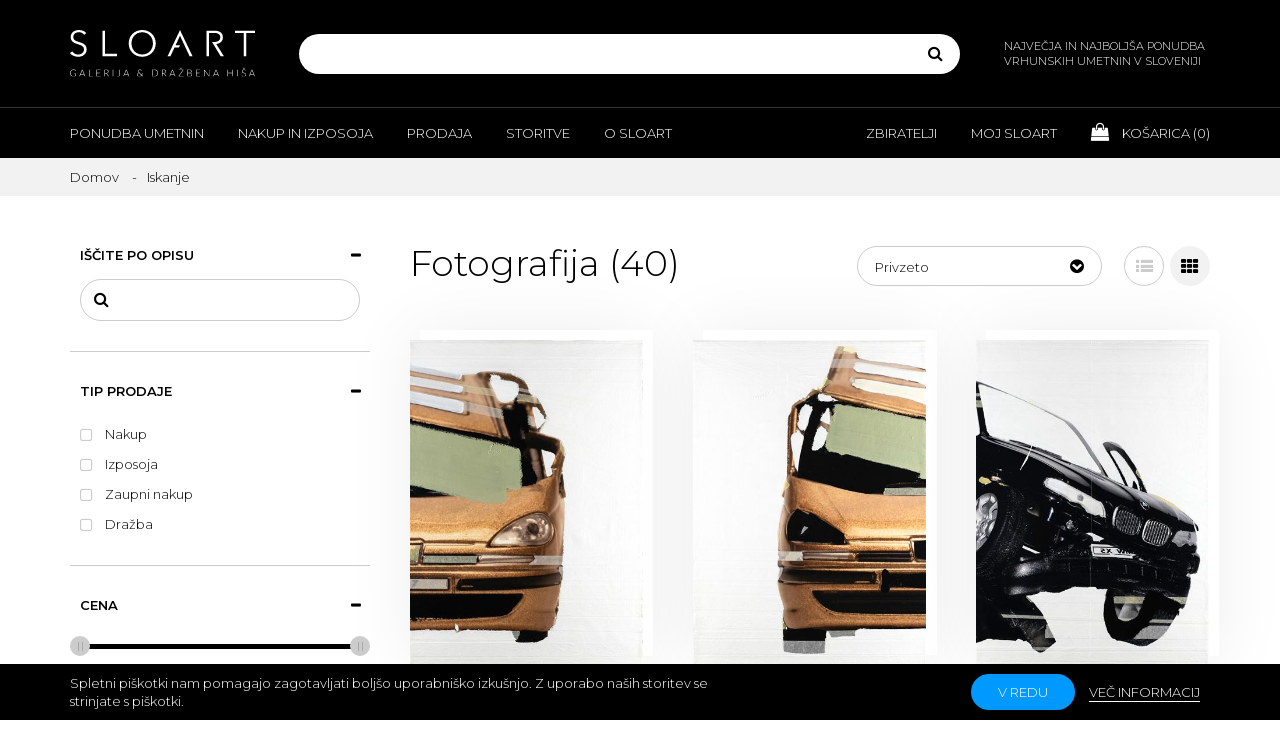

--- FILE ---
content_type: text/html; charset=utf-8
request_url: https://www.sloart.si/fotografija
body_size: 133182
content:

<!DOCTYPE html>
<html >
<head>
    <title>Iskanje - Galerija in dražbena hiša SLOART</title>
    <!-- Meta -->
    <meta name="author" content="SLOART - Galerija & Dražbena hiša" />
    <meta name="description" content="Dobrodošli v Galeriji in dražbeni hiši SLOART, ustanovi, ki ima največjo in najboljšo ponudbo vrhunskih umetnin v Sloveniji in povezuje številne avtorje, zbiratelje, galerije, muzeje, izobraževalne ustanove in druge ljubitelje umetnosti. Galerija SLOART vam omogoča enostavno raziskovanje in prodajo, izposojo ali nakup številnih umetniških del ter vam omogoča, da se izobražujete o slovenski likovni umetnosti. Z našo pomočjo lahko postanete tudi umetniški zbiratelj ali mecen talentiranih likovnih umetnikov mlajše in srednje generacije. Odprite vrata naše galerije in se zazrite v dela mladih in perspektivnih kot tudi že uveljavljenih slovenskih akademskih umetnikov. In ko vas splet barv in potez očara, prevzame ali šokira, si lahko umetniška dela ogledate tudi v živo doma ali v svojih poslovnih prostorih." />
    <meta name="keywords" content="Galerija in dražbena hiša SLOART, prodajna galerija, nakup in prodaja umetnin, izposoja umetnin, cenitve umetnin, dražba umetnin, umetniški programi, razstave, strokovno svetovanje, upravljanje umetniških zbirk, zavarovanje umetnin, opremljanje prostorov" />
    <meta name="viewport" content="width=device-width, initial-scale=1, maximum-scale=1, user-scalable=no">
    <meta name="googlebot" content="all" />
    <meta name="robots" content="noodp" />
    <meta name="slurp" content="noydir" />
    <meta name="revisit-after" content="3 days" />
    <meta http-equiv="Content-Type" content="text/html; charset=UTF-8" />
    <meta name="apple-mobile-web-app-capable" content="yes">
    <link href="https://fonts.googleapis.com/css?family=Montserrat:300,300i,400,400i,600,600i&display=swap&subset=latin-ext" rel="stylesheet">
        <link rel="apple-touch-icon" sizes="180x180" href="/sloART/img/favicons/apple-touch-icon.png">
        <link rel="icon" type="image/png" sizes="32x32" href="/sloART/img/favicons/favicon-32x32.png">
        <link rel="icon" type="image/png" sizes="16x16" href="/sloART/img/favicons/favicon-16x16.png">
        <link rel="manifest" href="/sloART/img/favicons/manifest.json">
        <link rel="mask-icon" href="/sloART/img/favicons/safari-pinned-tab.svg" color="#000000">
            
    
    <!-- CSS and Scripts -->
    <link href="/sloART/sloARTV1.css" rel="stylesheet" media="screen" type="text/css" />
<link href="/sloART/min/nouislider.css" rel="stylesheet" media="screen" type="text/css" />

    <script defer src="/Scripts/jquery-1.10.2.min.js" type="text/javascript"></script>
<script defer src="/Scripts/jquery.validate.min.js" type="text/javascript"></script>
<script defer src="/Scripts/jquery.validate.unobtrusive.min.js" type="text/javascript"></script>
<script defer src="/Scripts/jquery-migrate-1.2.1.min.js" type="text/javascript"></script>
<script defer src="/Scripts/jquery-ui-1.10.3.custom.min.js" type="text/javascript"></script>
<script defer src="/sloART/min/bootstrap.js" type="text/javascript"></script>
<script defer src="/sloART/min/bootstrap-select.js" type="text/javascript"></script>
<script defer src="/sloART/min/imagesloaded.pkgd.js" type="text/javascript"></script>
<script defer src="/sloART/min/isotope.pkgd.js" type="text/javascript"></script>
<script defer src="/sloART/min/nouislider.js" type="text/javascript"></script>
<script defer src="/sloART/min/sloARTV6.js" type="text/javascript"></script>

</head>
<body>
    

<!--[if lte IE 7]>
    <div style="clear:both;height:59px;text-align:center;position:relative;">
        <a href="http://www.microsoft.com/windows/internet-explorer/default.aspx" target="_blank">
            <img src="/sloART/ie_warning.jpg" height="42" width="820" alt="Uporabljate zastareli brskalnik! Za hitrejšo in varnejšo uporabniško izkušnjo brezplačno nadgradite vaš brskalnik." />
        </a>
    </div>
<![endif]-->
        <div id="body-wrapper">
            

<header>
                <div class="header-inner">
                    <div class="header-content">
                        <div class="container">
                            <a href="/" class="logo" title="">
                                <img src="/sloART/img/logo.svg" class="img-responsive" alt=""
                                     title="">
                            </a>
                            <div class="search">
                                <div class="visible-xs visible-sm search-toggle"><i class="fa fa-search"></i></div>
                                
<form action="/iskanje" id="small-search-box-form" method="get">    <div class="input-group" id="qsbox">
        <div class="ui-widget">
            <input type="text" id="q" autocomplete="off" autofocus="autofocus" name="q" acompleteurl="/productsearchedfor" />
        </div>
        <div class="input-group-btn">
            <button type="submit" class="btn"><i class="fa fa-search"></i></button>
        </div>
    </div>
</form>
                            </div>
                            <div class="hidden-xs hidden-sm header-content-slogan">
                                NAJVEČJA IN NAJBOLJŠA PONUDBA VRHUNSKIH UMETNIN V SLOVENIJI
                            </div>
                        </div>
                    </div>
                    <div class="header-nav">
                        <div class="visible-xs visible-sm header-nav-toggle">
                            <div class="hamburger">
                                <div class="hamburger-line hamburger-line-top"></div>
                                <div class="hamburger-line hamburger-line-middle"></div>
                                <div class="hamburger-line hamburger-line-bottom"></div>
                            </div>
                        </div>
                        <div class="header-nav-inner">
                            <div class="container">
                                <nav class="header-nav-left">
                                    <ul class="visible-xs visible-sm">
                                        <li class="cart-widget">
                                            <a href="" title="">
                                                <i class="fa fa-shopping-bag"></i> Košarica
                                                (<span class="cart-products-count">0</span>)
                                            </a>
                                        </li>
                                    </ul>
                                    <ul class="clearfix">

                                        <li class="submenu-toggle">
                                            <a href="" title="">Ponudba umetnin</a>
                                            <div class="submenu">
                                                <div class="submenu-content clearfix">
                                                    <div class="container">
                                                        <div class="submenu-content-inner">
                                                            <div class="submenu-content-group">
                                                                <h6>Brskajte</h6>
                                                                <nav>
                                                                    <ul>
                                                                        <li><a href="/iskanje-avtorji" title="">Vsi avtorji</a></li>
                                                                        <li><a href="/sodobni-avtorji" title="">Sodobni avtorji</a></li>
                                                                        <li><a href="/mladi-avtorji" title="">Mladi avtorji</a></li>
                                                                        <li><a href="/galerijay" title="">Galerija Y avtorji</a></li>
                                                                        <li><a href="/mediji" title="">Mediji</a></li>
                                                                        <li><a href="/zanri" title="">Žanri</a></li>
                                                                    </ul>
                                                                </nav>
                                                            </div>
                                                            <div class="submenu-content-group">
                                                                <h6>Raziščite</h6>
                                                                <nav>
                                                                    <ul>
                                                                        <li><a href="/novosti" title="">Novosti</a></li>
                                                                        <li><a href="/ugodni-nakupi" title="">Ugodni nakupi</a></li>
                                                                        <li><a href="/darila" title="">Darila</a></li>
                                                                        <li><a href="/priljubljene" title="">Priljubljene</a></li>
                                                                        <li><a href="/zanimivosti" title="">Zanimivosti</a></li>
                                                                        <li><a href="/priporocamo" title="">Priporočamo</a></li>
                                                                        <li><a href="/investirajte-v-umetnost" title="">Investirajte v umetnost</a></li>
                                                                        <li><a href="/umetnine-za-podjetja" title="">Za podjetja</a></li>
                                                                    </ul>
                                                                </nav>
                                                            </div>
                                                            <div class="submenu-content-group">
                                                                <h6>Doživite</h6>
                                                                <nav>
                                                                    <ul>
                                                                        <li><a href="/iskanje?st=b" title="">Na prodaj</a></li>
                                                                        <li><a href="/iskanje?st=r" title="">Za izposojo</a></li>
                                                                        <li><a href="/iskanje?st=p" title="">V zaupni prodaji</a></li>
                                                                        <li><a href="/iskanje?st=a" title="">Na dražbi</a></li>
                                                                    </ul>
                                                                </nav>
                                                            </div>
                                                        </div>
                                                    </div>
                                                </div>
                                            </div>
                                        </li>
                                        <li class="submenu-toggle">
                                            <a href="" title="">Nakup in izposoja</a>
                                            <div class="submenu">
                                                <div class="submenu-content clearfix">
                                                    <div class="container">
                                                        <div class="submenu-content-inner">
                                                            <div class="submenu-content-group">
                                                                <nav>
                                                                    <ul>
                                                                        <li><a href="/nakup-umetnin" title="">Nakup umetnin</a></li>
                                                                        <li><a href="/izposoja-umetnin" title="">Izposoja umetnin</a></li>
                                                                        <li><a href="/zaupni-nakup-umetnin" title="">Zaupni nakup</a></li>
                                                                        <li><a href="/drazba-umetnin" title="">Dražba</a></li>
                                                                    </ul>
                                                                </nav>
                                                            </div>
                                                        </div>
                                                    </div>
                                                </div>
                                            </div>
                                        </li>
                                        <li class="submenu-toggle">
                                            <a href="" title="">Prodaja</a>
                                            <div class="submenu">
                                                <div class="submenu-content clearfix">
                                                    <div class="container">
                                                        <div class="submenu-content-inner">
                                                            <div class="submenu-content-group">
                                                                <nav>
                                                                    <ul>
                                                                        <li><a href="/prodaja-umetnin" title="">Prodaja umetnin</a></li>
                                                                        <li><a href="/vpis-avtorja" title="">Vpis avtorja</a></li>
                                                                    </ul>
                                                                </nav>
                                                            </div>
                                                        </div>
                                                    </div>
                                                </div>
                                            </div>
                                        </li>
                                        <li class="submenu-toggle">
                                            <a href="" title="">Storitve</a>
                                            <div class="submenu">
                                                <div class="submenu-content clearfix">
                                                    <div class="container">
                                                        <div class="submenu-content-inner">
                                                            <div class="submenu-content-group">
                                                                <nav>
                                                                    <ul>
                                                                        <li><a href="/storitve-galerije-sloart" title="">O storitvah Galerije SLOART</a></li>
                                                                        <li><a href="/dostava-umetnin-in-ogled-na-domu" title="">Dostava in ogled na domu</a></li>
                                                                        <li><a href="/strokovno-svetovanje" title="">Strokovno svetovanje</a></li>
                                                                        <li><a href="/cenitve-umetnin" title="">Cenitve umetnin</a></li>
                                                                        <li><a href="/upravljanje-umetniskih-zbirk" title="">Upravljanje umetniških zbirk</a></li>
                                                                        <li><a href="/umetniski-programi" title="">Umetniški programi</a></li>
                                                                        <li><a href="/umetniske-razstave-in-dogodki" title="">Razstave in dogodki</a></li>
                                                                        <li><a href="/opremljanje-prostorov" title="">Opremljanje prostorov</a></li>
                                                                        <li><a href="/okvirjanje-umetnin" title="">Okvirjanje umetnin</a></li>
                                                                        <li><a href="/restavratorstvo-in-konserviranje" title="">Restavratorstvo - konserviranje</a></li>
                                                                        <li><a href="/zavarovanje-umetnin" title="">Zavarovanje umetnin</a></li>
                                                                        <li><a href="/financne-in-pravne-storitve" title="">Finančne in pravne storitve</a></li>
                                                                        <li><a href="/celovite-storitve-za-podjetja" title="">Celovite storitve za podjetja</a></li>
                                                                    </ul>
                                                                </nav>
                                                            </div>
                                                        </div>
                                                    </div>
                                                </div>
                                            </div>
                                        </li>
                                        <li class="submenu-toggle">
                                            <a href="" title="">O Sloart</a>
                                            <div class="submenu">
                                                <div class="submenu-content clearfix">
                                                    <div class="container">
                                                        <div class="submenu-content-inner">
                                                            <div class="submenu-content-group">
                                                                <nav>
                                                                    <ul>
                                                                        <li><a href="/o-galeriji-in-drazbeni-hisi-sloart" title="">O SLOART</a></li>
                                                                        <li><a href="/kontakt" title="">Kontakt in lokacija</a></li>
                                                                        <li><a href="/center-za-pomoc-in-podporo-strankam" title="">Pomoč</a></li>
                                                                        <li><a href="/ideje-in-predlogi-za-izboljsave" title="">Ideje za izboljšave</a></li>
                                                                        <li><a href="/pohvale-in-pritozbe" title="">Pohvale in pritožbe</a></li>
                                                                        <li><a href="/etika-in-skladnost" title="">Etika in skladnost</a></li>
                                                                        <li><a href="/splosni-pogoji" title="">Splošni pogoji</a></li>
                                                                        <li><a href="/digitalna-preobrazba" title="">Digitalna preobrazba</a></li>
                                                                    </ul>
                                                                </nav>
                                                            </div>
                                                        </div>
                                                    </div>
                                                </div>
                                            </div>
                                        </li>
                                    </ul>
                                </nav>
                                <nav class="header-nav-right">
                                    <ul class="clearfix">
                                        <li class="submenu-toggle">
                                            <a href="" title="">Zbiratelji</a>
                                            <div class="submenu">
                                                <div class="submenu-content clearfix">
                                                    <div class="container">
                                                        <div class="submenu-content-inner">
                                                            <div class="submenu-content-group">
                                                                <nav>
                                                                    <ul>
                                                                        <li><a href="/zbirateljstvo-in-mecenstvo" title="">Zbirateljstvo in mecenstvo</a></li>
                                                                        <li><a href="/klub-zbirateljev-umetnin" title="">Klub zbirateljev</a></li>
                                                                        <li><a href="/drazba-umetnin-dogodek" title="">Jesenska dražba 2025</a></li>
                                                                        <li><a href="https://www.artstar.si/evidentiranje-in-pregled-umetnin" target="_blank" title="">Evidentiranje - Janez Boljka</a></li>
                                                                        <li><a href="/napovednik" title="">Napovednik razstav</a></li>
                                                                        <li><a href="/kuratorji-in-umetniske-zbirke" title="">Kuratorji in umetniške zbirke</a></li>
                                                                        <li><a href="https://www.artstar.si" target="_blank" title="">ARTSTAR</a></li>
                                                                        <li><a href="https://www.artindex.si" target="_blank" title="">ARTINDEX</a></li>
                                                                    </ul>
                                                                </nav>
                                                            </div>
                                                        </div>
                                                    </div>
                                                </div>
                                            </div>
                                        </li>
                                        <li class="submenu-toggle">
                                            <a href="" title="">Moj Sloart</a><div class="submenu">
                                                <div class="submenu-content clearfix">
                                                    <div class="container">
                                                        <div class="submenu-content-inner">
                                                            <div class="submenu-content-group">
                                                                <nav>
                                                                    <ul>
                                                                            <li><a href="/prijava" title="">Prijava</a></li>
                                                                                                <li><a href="/registracija" title="">Registracija</a></li>
                                                                                                <li><a href="/moj-sloart" title="">Moj SLOART</a></li>
                                                                        <li><a href="/moj-klub-zbirateljev" title="">Moj klub zbirateljev</a></li>
                                                                        <li><a href="/priljubljene-umetnine" title="">Priljubljene umetnine</a></li>
                                                                        <li><a href="/priljubljeni-avtorji" title="">Priljubljeni avtorji</a></li>
                                                                        <li><a href="/moje-umetniske-zbirke" title="">Moje umetniške zbirke</a></li>
                                                                        <li><a href="/moja-mnenja-o-umetninah" title="">Mnenja o umetninah</a></li>
                                                                        <li><a href="/moja-mnenja-o-avtorjih" title="">Mnenja o avtorjih</a></li>
                                                                        <li><a href="/moja-mnenja-o-razstavah" title="">Mnenja o razstavah</a></li>
                                                                        <li><a href="/moji-nakupi" title="">Moji nakupi</a></li>
                                                                        <li><a href="/spremljaj-dostavo-umetnin" title="">Spremljaj dostavo umetnin</a></li>
                                                                    </ul>
                                                                </nav>
                                                            </div>
                                                        </div>
                                                    </div>
                                                </div>
                                            </div>
                                        </li>
                                        <li class="hidden-xs hidden-sm cart-widget">
                                            <a href="/kosarica" title="">
                                                <i class="fa fa-shopping-bag"></i> Košarica (<span class="cart-products-count" id="CartCountHeader">0</span>)
                                            </a>
                                        </li>
                                    </ul>
                                </nav>
                            </div>
                        </div>
                    </div>
                </div>
        </header>

            

<script type="text/javascript">__page = "Search"; __pageURL = '/psearch';</script>
<section id="content-wrapper">
        <section class="content-row breadcrumbs">
            <div class="container">
                <ol class="breadcrumb">
                    <li><a href="/" title="">Domov</a></li>
                    <li class="active">Iskanje</li>
                </ol>
            </div>
        </section>
        <section class="content-row sidebar-content products-list">
        <div class="container clearfix">
            <div class="sidebar products-list-filters">
                <form>
                        <div class="form-group product-search">
                            <div class="form-group-toggle">Iščite po opisu</div>
                            <div class="form-group-content">
                                <div class="search">
                                    <div class="input-group">
                                        <div class="input-group-btn">
                                            <button type="button" class="btn" onclick="GetProductSearchList(1, '/psearch', 'SearchedLayout'); return false;"><i class="fa fa-search"></i></button>
                                        </div>
                                        <input type="text" id="txtSearchName" onkeypress="if (checkKeyPress(event) == false) { return false; };" onkeyup="delayFunction(function() { GetProductSearchList(1, '/psearch', 'SearchedLayout'); return false; }, 400);" style="padding: 0px">
                                    </div>
                                </div>
                            </div>
                        </div>
                        <div class="form-group product-sale-type">
                            <div class="form-group-toggle">Tip prodaje</div>
                            <div class="form-group-content">

                                <div class="checkbox">
                                    <input type="checkbox" id="chcSTN" name="chcST[]" value="b" onchange="GetProductSearchList(1, '/psearch', 'SearchedLayout'); return false;" class="styled" >
                                    <label for="checkbox1">Nakup</label>
                                </div>
                                <div class="checkbox">
                                    <input type="checkbox" id="chcSTP" name="chcST[]" value="r" onchange="GetProductSearchList(1, '/psearch', 'SearchedLayout'); return false;" class="styled" >
                                    <label for="checkbox3">Izposoja</label>
                                </div>
                                <div class="checkbox">
                                    <input type="checkbox" id="chcSTA" name="chcST[]" value="p" onchange="GetProductSearchList(1, '/psearch', 'SearchedLayout'); return false;" class="styled" >
                                    <label for="checkbox4">Zaupni nakup</label>
                                </div>
                                <div class="checkbox">
                                    <input type="checkbox" id="chcSTR" name="chcST[]" value="a" onchange="GetProductSearchList(1, '/psearch', 'SearchedLayout'); return false;" class="styled" >
                                    <label for="checkbox2">Dražba</label>
                                </div>
                            </div>
                        </div>
                        <div class="form-group product-price">
                            <div class="form-group-toggle">Cena</div>
                            <div class="form-group-content">
                                <div class="range-slider">
                                    <div class="range-slider-inner">


                                        <div class="range-slider-inner-bar" id="slider_bar_price" min="0" max="10000" start="0" end="10000"></div>
                                        <div class="clearfix">
                                            <div class="value-lowest">
                                                <input type="number" value="0" placeholder="0" id="value_from_price" onkeyup="delayFunction(function() { GetProductSearchList(1, '/psearch', 'SearchedLayout'); return false; }, 400);">
                                            </div>
                                            <small>do</small>
                                            <div class="value-highest">
                                                <input type="number" value="10000" placeholder="10000" id="value_to_price" onkeyup="delayFunction(function () { GetProductSearchList(1, '/psearch', 'SearchedLayout'); return false; }, 400);">
                                            </div>
                                            <small>EUR</small>
                                        </div>
                                    </div>
                                </div>
                            </div>
                        </div>
                    <div class="form-group product-height">
                        <div class="form-group-toggle">Višina</div>
                        <div class="form-group-content">
                            <div class="range-slider">
                                <div class="range-slider-inner">

                                    <div class="range-slider-inner-bar" id="slider_bar_height" min="0" max="250" start="0" end="250"></div>
                                    <div class="clearfix">
                                        <div class="value-lowest">
                                            <input type="number" value="0" placeholder="0" id="value_from_height" onkeyup="delayFunction(function() { GetProductSearchList(1, '/psearch', 'SearchedLayout'); return false; }, 400);">
                                        </div>
                                        <small>do</small>
                                        <div class="value-highest">
                                            <input type="number" value="250" placeholder="250" id="value_to_height" onkeyup="delayFunction(function() { GetProductSearchList(1, '/psearch', 'SearchedLayout'); return false; }, 400);">
                                        </div>
                                        <small>cm</small>
                                    </div>
                                </div>
                            </div>
                        </div>
                    </div>
                    <div class="form-group product-width">
                        <div class="form-group-toggle">Širina</div>
                        <div class="form-group-content">
                            <div class="range-slider">
                                <div class="range-slider-inner">

                                    <div class="range-slider-inner-bar" id="slider_bar_width" min="0" max="250" start="0" end="250"></div>
                                    <div class="clearfix">
                                        <div class="value-lowest">
                                            <input type="number" value="0" placeholder="0" id="value_from_width" onkeyup="delayFunction(function() { GetProductSearchList(1, '/psearch', 'SearchedLayout'); return false; }, 400);">
                                        </div>
                                        <small>do</small>
                                        <div class="value-highest">
                                            <input type="number" value="250" placeholder="250" id="value_to_width" onkeyup="delayFunction(function() { GetProductSearchList(1, '/psearch', 'SearchedLayout'); return false; }, 400);">
                                        </div>
                                        <small>cm</small>
                                    </div>
                                </div>
                            </div>
                        </div>
                    </div>
                    <div class="form-group product-year">
                        <div class="form-group-toggle">Leto nastanka</div>
                        <div class="form-group-content">
                            <div class="range-slider">
                                <div class="range-slider-inner">

                                    <div class="range-slider-inner-bar" id="slider_bar_year" min="1800" max="2026" start="1800" end="2026"></div>
                                    <div class="clearfix">
                                        <div class="value-lowest">
                                            <input type="number" value="1800" placeholder="1800" id="value_from_year" onkeyup="delayFunction(function() { GetProductSearchList(1, '/psearch', 'SearchedLayout'); return false; }, 400);">
                                        </div>
                                        <small>do</small>
                                        <div class="value-highest">
                                            <input type="number" value="2026" placeholder="2026" id="value_to_year" onkeyup="delayFunction(function() { GetProductSearchList(1, '/psearch', 'SearchedLayout'); return false; }, 400);">
                                        </div>
                                    </div>
                                </div>
                            </div>
                            <div class="checkbox">

                                <input type="checkbox" id="chYA" onchange="GetProductSearchList(1, '/psearch', 'SearchedLayout'); return false;" class="styled" checked>
                                <label for="checkbox1">Prikaži &quot;neznano&quot;</label>
                            </div>
                        </div>
                    </div>
                    <div class="form-group product-layout">
                        <div class="form-group-toggle">Postavitev</div>
                        <div class="form-group-content">
                            <div class="layouts">

                                <div id="pOrientation" name="pOrientation" class="layout layout-square" val="1" onclick="$(this).toggleClass('selected'); GetProductSearchList(1, '/psearch', 'SearchedLayout'); return false;"></div>
                                <div id="pOrientation" name="pOrientation" class="layout layout-portrait" val="2" onclick="$(this).toggleClass('selected'); GetProductSearchList(1, '/psearch', 'SearchedLayout'); return false;"></div>
                                <div id="pOrientation" name="pOrientation" class="layout layout-landscape" val="3" onclick="$(this).toggleClass('selected'); GetProductSearchList(1, '/psearch', 'SearchedLayout'); return false;"></div>
                            </div>
                        </div>
                    </div>

                    
<div class="form-group product-art-type">
        <div class="form-group-toggle">Žanri</div>
    <div class="form-group-content">
                <div class="checkbox">
                    <input type="checkbox"  name="chcCAT[]" value="34" onchange="GetProductSearchList(1, '/psearch', 'SearchedLayout'); return false;" class="styled">
                    <label for="checkbox6">Abstrakcija</label>
                </div>
                <div class="checkbox">
                    <input type="checkbox"  name="chcCAT[]" value="35" onchange="GetProductSearchList(1, '/psearch', 'SearchedLayout'); return false;" class="styled">
                    <label for="checkbox6">Alegorija</label>
                </div>
                <div class="checkbox">
                    <input type="checkbox"  name="chcCAT[]" value="36" onchange="GetProductSearchList(1, '/psearch', 'SearchedLayout'); return false;" class="styled">
                    <label for="checkbox6">Arhitektura</label>
                </div>
                <div class="checkbox">
                    <input type="checkbox"  name="chcCAT[]" value="37" onchange="GetProductSearchList(1, '/psearch', 'SearchedLayout'); return false;" class="styled">
                    <label for="checkbox6">Figura</label>
                </div>
                <div class="checkbox">
                    <input type="checkbox"  name="chcCAT[]" value="38" onchange="GetProductSearchList(1, '/psearch', 'SearchedLayout'); return false;" class="styled">
                    <label for="checkbox6">Krajina</label>
                </div>
                <div class="checkbox">
                    <input type="checkbox"  name="chcCAT[]" value="39" onchange="GetProductSearchList(1, '/psearch', 'SearchedLayout'); return false;" class="styled">
                    <label for="checkbox6">Narava</label>
                </div>
                <div class="checkbox">
                    <input type="checkbox"  name="chcCAT[]" value="40" onchange="GetProductSearchList(1, '/psearch', 'SearchedLayout'); return false;" class="styled">
                    <label for="checkbox6">Ostali žanri</label>
                </div>
                <div class="checkbox">
                    <input type="checkbox"  name="chcCAT[]" value="41" onchange="GetProductSearchList(1, '/psearch', 'SearchedLayout'); return false;" class="styled">
                    <label for="checkbox6">Portret</label>
                </div>
                <div class="checkbox">
                    <input type="checkbox"  name="chcCAT[]" value="42" onchange="GetProductSearchList(1, '/psearch', 'SearchedLayout'); return false;" class="styled">
                    <label for="checkbox6">Tihožitje</label>
                </div>
    </div>
</div>

                    

<div class="form-group product-art-type">
        <div class="form-group-toggle">Mediji</div>
   
    <div class="form-group-content">
                <div class="checkbox">
                    <input type="checkbox"  name="chcMED[]" value="24" onchange="GetProductSearchList(1, '/psearch', 'SearchedLayout'); return false;" class="styled">
                    <label for="checkbox6">Slikarstvo</label>
                </div>
                <div class="checkbox">
                    <input type="checkbox"  name="chcMED[]" value="25" onchange="GetProductSearchList(1, '/psearch', 'SearchedLayout'); return false;" class="styled">
                    <label for="checkbox6">Grafika</label>
                </div>
                <div class="checkbox">
                    <input type="checkbox"  name="chcMED[]" value="26" onchange="GetProductSearchList(1, '/psearch', 'SearchedLayout'); return false;" class="styled">
                    <label for="checkbox6">Kiparstvo</label>
                </div>
                <div class="checkbox">
                    <input type="checkbox"  name="chcMED[]" value="27" onchange="GetProductSearchList(1, '/psearch', 'SearchedLayout'); return false;" class="styled">
                    <label for="checkbox6">Risba</label>
                </div>
                <div class="checkbox">
                    <input type="checkbox" checked name="chcMED[]" value="28" notchange="true" onchange="$(this).prop('checked', true );" class="styled">
                    <label for="checkbox6">Fotografija</label>
                </div>
                <div class="checkbox">
                    <input type="checkbox"  name="chcMED[]" value="29" onchange="GetProductSearchList(1, '/psearch', 'SearchedLayout'); return false;" class="styled">
                    <label for="checkbox6">Ilustracija</label>
                </div>
                <div class="checkbox">
                    <input type="checkbox"  name="chcMED[]" value="30" onchange="GetProductSearchList(1, '/psearch', 'SearchedLayout'); return false;" class="styled">
                    <label for="checkbox6">Ostali mediji</label>
                </div>
    </div>
</div>

                        <div class="form-group form-reset">
                            <a href="#" class="btn btn-small btn-grey-border" onclick="ClearProductFilter(); return false;">Počistite filtre</a>
                        </div>
                        <div class="form-group form-links">
                            <a href="/iskanje-avtorji" title="Brskajte po avtorjih" class="btn btn-grey-border">Brskajte po avtorjih</a>
                            <a href="/mediji" title="Brskajte po medijih" class="btn btn-grey-border">Brskajte po medijih</a>
                            <a href="/zanri" title="Brskajte po žanrih" class="btn btn-grey-border">Brskajte po žanrih</a>
                        </div>
                        <div class="form-group form-submit">
                            <button type="button" id="bntCloseFilter" class="visible-xs visible-sm btn btn-big btn-black">Prikaži rezultate</button>
                        </div>
                </form>
                <input type="hidden" id="HiddMid">
                <input type="hidden" id="HiddTid">
            </div>

            <div class="content products-list-content">
                <div id="SearchedLayout">
                    


<div class="heading-sort-switch-group clearfix">
        <h1>Fotografija (<span class="products-list-count">40</span>)</h1>
            <div class="hidden-xs hidden-sm switch-grid-view">
                    <button class="btn switch-grid-view-btn switch-grid-view-btn-list" id="btnList"><i class="fa fa-list"></i></button>
                    <button class="active btn switch-grid-view-btn switch-grid-view-btn-grid" id="btnGrid"><i class="fa fa-th"></i></button>

        </div>
    <div class="select-picker sort-picker">
        <div class="visible-xs visible-sm sort-picker-title">Razvrsti po</div>
        <select id="cmbSearcSort" onchange="GetProductSearchList(1, '/psearch', 'SearchedLayout'); return false;" class="selectpicker" data-width="100%" data-dropup-auto="false">
                    <option  value="NAMEASC">Nazivu</option>
                    <option  value="NAMEDESC">Nazivu padajoče</option>
                        <option  value="PRICEL">Cena naraščajoče</option>
                        <option  value="PRICEH">Cena padajoče</option>
                        <option  value="TREND">Trendy</option>
                        <option  value="FAV">Priljubljenosti</option>
                        <option  value="MAXVIEW">Največkrat ogledane</option>
                        <option  value="MAXCOM">Največkrat komentirane</option>
                        <option  value="MAXRAT">Najbolje ocenjene</option>
                    <option  value="YEAR">Letu izdelave</option>
                    <option selected value="DEFAULT">Privzeto</option>

        </select>
    </div>
</div>
<div class="visible-xs visible-sm filters-sort-toggles clearfix">
    <button class="btn btn-small btn-grey-border filters-toggle"><i class="fa fa-filter"></i> Filter</button>
    <button class="btn btn-small btn-grey-border sort-toggle"><i class="fa fa-sort"></i> Razvrsti po</button>
</div>
    <div class="grid grid-view-grid clearfix">

            <div class="grid-item">
                <div class="product-thumb">
                        <div class="product-thumb-img">
                                                                                                                                                                        <img alt="Klemen Zupanc - Crash 807.D" src="/Content/pimg/MX_klemen-zupanc-crash-807.d-1c233aa7-6870-4057-97ce-03bd52514f59.jpg" title="Klemen Zupanc - Crash 807.D" class="img-responsive" />
                                <a href="/klemen-zupanc-crash-807d?si=12180481" class="more" title="Klemen Zupanc - Crash 807.D">Klemen Zupanc - Crash 807.D</a>
                        </div>
                    <div class="product-thumb-caption">
                        <div class="clearfix">


                            <div class="product-thumb-caption-inline ">
                                <a href="/klemen-zupanc-crash-807d?si=12180481" class="product-title" title="Klemen Zupanc - Crash 807.D">Klemen Zupanc - Crash 807.D</a>
                                    <small class="product-size">
                                        <span class="visible-inline">Velikost:</span> 90 cm x 65 cm
                                    </small>
                            </div>
                                <div class="product-thumb-caption-inline">
                                        <div class="product-price">
1.500 €                                        </div>
                                    <div class="visible-inline read-more read-more-inline">
                                    </div>
                                </div>
                        </div>
                            <div class="visible-inline">
                                <p>
                                        <span class="visible-inline">Avtor: <a href="zupanc-klemen" title="Zupanc Klemen">Zupanc Klemen</a></span>
                                                                            <br /><span class="visible-inline">Leto nastanka: 2021</span>
                                </p>

                                <p>
                                    <span class="visible-inline">Tehnični opis: Akril, kolaž in fotografija na platno. Možnost kombinacije v diptih ali triptih po izbiri.</span>
                                </p>
                                                                <p>
                                    <span>Tematski opis:</span> »Na začetku je bil trk. Trk avta.«
n.n.

Takoj na začetku nam pade na pamet film kanadskega režiserja Davida Cronenberga. Film pripoveduje zgodbo o skupini ljudi, ki jih spolno vznemirjajo avtomobilske nesreče – gre skratka za obliko paraphilije. Protagonisti njegovega filma Crash (1996), ki so bili poškodovani v avtomobilski nesreči, to občutijo kot stimulativen dogodek. Režiser fizično transformacijo telesa prepleta s psihološko in gledalcu preprečuje običajno identifikacijo s filmskimi liki. Namesto posrednega uživanja v seksu in poškodbah, se gledalec znajde v vlogi pasivnega voajerja. Rana je »pogoj našega fizičnega in socialnega življenja« poudarja Parveen Adams, a v Cronenbergovem filmu ni »travmatizirana« in to navdaja gledalca s frustracijo.

Destrukcijo lahko torej razumemo kot plodno dejanje in ne zgolj kot nekaj uničujočega. Tudi aktualni projekt Klemna Zupanca »S tekočega traku v crash/srečanje« pričenja umetniški akt z destrukcijo, ki jo razume kot nov začetek. To kar nam na prvi pogled ponuja kot naravno stanje, je skozi več faz dela natančno konstruirano. Fotografije na platnih niso posnetki pravih razbitin avtomobilskih nesreč, temveč poustvarjene situacije in povečane podobe zmečkanih otroških igrač. Ko podobe trkov razširi po vsem galerijskem prostoru dobimo situacijo verižnega trčenja.

Kar nekaj elementov dela Zupančevo slikarsko instalacijo posebno in netipično: uprizorjenost, izmišljenost dogodka, princip montaže, multiplikacija in cinematičnost. V prostoru razširjenega slikarstva uspešno demaskira in razkriva postmedijsko konstrukcijo dogodka in procesov, v katerem Amarillo Texas, Bonifika, Hofer in avtomobilska industrija plešejo isti začarani ples.

Vir besedila: http://www.zavod-parasite.si/slo/?s=klemen+zupanc
                                </p>
                            </div>
                    </div>
                </div>
            </div>
            <div class="grid-item">
                <div class="product-thumb">
                        <div class="product-thumb-img">
                                                                                                                                                                        <img alt="Klemen Zupanc - Crash 807.L" src="/Content/pimg/MX_klemen-zupanc-crash-807.l-3e487405-b67d-4c02-8ddf-29fb9c65a849.jpg" title="Klemen Zupanc - Crash 807.L" class="img-responsive" />
                                <a href="/klemen-zupanc-crash-807l?si=12180481" class="more" title="Klemen Zupanc - Crash 807.L">Klemen Zupanc - Crash 807.L</a>
                        </div>
                    <div class="product-thumb-caption">
                        <div class="clearfix">


                            <div class="product-thumb-caption-inline ">
                                <a href="/klemen-zupanc-crash-807l?si=12180481" class="product-title" title="Klemen Zupanc - Crash 807.L">Klemen Zupanc - Crash 807.L</a>
                                    <small class="product-size">
                                        <span class="visible-inline">Velikost:</span> 90 cm x 65 cm
                                    </small>
                            </div>
                                <div class="product-thumb-caption-inline">
                                        <div class="product-price">
1.500 €                                        </div>
                                    <div class="visible-inline read-more read-more-inline">
                                    </div>
                                </div>
                        </div>
                            <div class="visible-inline">
                                <p>
                                        <span class="visible-inline">Avtor: <a href="zupanc-klemen" title="Zupanc Klemen">Zupanc Klemen</a></span>
                                                                            <br /><span class="visible-inline">Leto nastanka: 2021</span>
                                </p>

                                <p>
                                    <span class="visible-inline">Tehnični opis: Akril, kolaž in fotografija na platno. Možnost kombinacije v diptih ali triptih po izbiri.</span>
                                </p>
                                                                <p>
                                    <span>Tematski opis:</span> »Na začetku je bil trk. Trk avta.«
n.n.

Takoj na začetku nam pade na pamet film kanadskega režiserja Davida Cronenberga. Film pripoveduje zgodbo o skupini ljudi, ki jih spolno vznemirjajo avtomobilske nesreče – gre skratka za obliko paraphilije. Protagonisti njegovega filma Crash (1996), ki so bili poškodovani v avtomobilski nesreči, to občutijo kot stimulativen dogodek. Režiser fizično transformacijo telesa prepleta s psihološko in gledalcu preprečuje običajno identifikacijo s filmskimi liki. Namesto posrednega uživanja v seksu in poškodbah, se gledalec znajde v vlogi pasivnega voajerja. Rana je »pogoj našega fizičnega in socialnega življenja« poudarja Parveen Adams, a v Cronenbergovem filmu ni »travmatizirana« in to navdaja gledalca s frustracijo.

Destrukcijo lahko torej razumemo kot plodno dejanje in ne zgolj kot nekaj uničujočega. Tudi aktualni projekt Klemna Zupanca »S tekočega traku v crash/srečanje« pričenja umetniški akt z destrukcijo, ki jo razume kot nov začetek. To kar nam na prvi pogled ponuja kot naravno stanje, je skozi več faz dela natančno konstruirano. Fotografije na platnih niso posnetki pravih razbitin avtomobilskih nesreč, temveč poustvarjene situacije in povečane podobe zmečkanih otroških igrač. Ko podobe trkov razširi po vsem galerijskem prostoru dobimo situacijo verižnega trčenja.

Kar nekaj elementov dela Zupančevo slikarsko instalacijo posebno in netipično: uprizorjenost, izmišljenost dogodka, princip montaže, multiplikacija in cinematičnost. V prostoru razširjenega slikarstva uspešno demaskira in razkriva postmedijsko konstrukcijo dogodka in procesov, v katerem Amarillo Texas, Bonifika, Hofer in avtomobilska industrija plešejo isti začarani ples.

Vir besedila: http://www.zavod-parasite.si/slo/?s=klemen+zupanc
                                </p>
                            </div>
                    </div>
                </div>
            </div>
            <div class="grid-item">
                <div class="product-thumb">
                        <div class="product-thumb-img">
                                                                                                                                                                        <img alt="Klemen Zupanc - Crash X5.D" src="/Content/pimg/MX_klemen-zupanc-crash-x5.d-124f3388-a0df-42ac-9751-b32f3048f9bf.jpg" title="Klemen Zupanc - Crash X5.D" class="img-responsive" />
                                <a href="/klemen-zupanc-crash-x5d?si=12180481" class="more" title="Klemen Zupanc - Crash X5.D">Klemen Zupanc - Crash X5.D</a>
                        </div>
                    <div class="product-thumb-caption">
                        <div class="clearfix">


                            <div class="product-thumb-caption-inline ">
                                <a href="/klemen-zupanc-crash-x5d?si=12180481" class="product-title" title="Klemen Zupanc - Crash X5.D">Klemen Zupanc - Crash X5.D</a>
                                    <small class="product-size">
                                        <span class="visible-inline">Velikost:</span> 90 cm x 65 cm
                                    </small>
                            </div>
                                <div class="product-thumb-caption-inline">
                                        <div class="product-price">
1.500 €                                        </div>
                                    <div class="visible-inline read-more read-more-inline">
                                    </div>
                                </div>
                        </div>
                            <div class="visible-inline">
                                <p>
                                        <span class="visible-inline">Avtor: <a href="zupanc-klemen" title="Zupanc Klemen">Zupanc Klemen</a></span>
                                                                            <br /><span class="visible-inline">Leto nastanka: 2021</span>
                                </p>

                                <p>
                                    <span class="visible-inline">Tehnični opis: Akril, kolaž in fotografija na platno. Možnost kombinacije v diptih ali triptih po izbiri.</span>
                                </p>
                                                                <p>
                                    <span>Tematski opis:</span> »Na začetku je bil trk. Trk avta.«
n.n.

Takoj na začetku nam pade na pamet film kanadskega režiserja Davida Cronenberga. Film pripoveduje zgodbo o skupini ljudi, ki jih spolno vznemirjajo avtomobilske nesreče – gre skratka za obliko paraphilije. Protagonisti njegovega filma Crash (1996), ki so bili poškodovani v avtomobilski nesreči, to občutijo kot stimulativen dogodek. Režiser fizično transformacijo telesa prepleta s psihološko in gledalcu preprečuje običajno identifikacijo s filmskimi liki. Namesto posrednega uživanja v seksu in poškodbah, se gledalec znajde v vlogi pasivnega voajerja. Rana je »pogoj našega fizičnega in socialnega življenja« poudarja Parveen Adams, a v Cronenbergovem filmu ni »travmatizirana« in to navdaja gledalca s frustracijo.

Destrukcijo lahko torej razumemo kot plodno dejanje in ne zgolj kot nekaj uničujočega. Tudi aktualni projekt Klemna Zupanca »S tekočega traku v crash/srečanje« pričenja umetniški akt z destrukcijo, ki jo razume kot nov začetek. To kar nam na prvi pogled ponuja kot naravno stanje, je skozi več faz dela natančno konstruirano. Fotografije na platnih niso posnetki pravih razbitin avtomobilskih nesreč, temveč poustvarjene situacije in povečane podobe zmečkanih otroških igrač. Ko podobe trkov razširi po vsem galerijskem prostoru dobimo situacijo verižnega trčenja.

Kar nekaj elementov dela Zupančevo slikarsko instalacijo posebno in netipično: uprizorjenost, izmišljenost dogodka, princip montaže, multiplikacija in cinematičnost. V prostoru razširjenega slikarstva uspešno demaskira in razkriva postmedijsko konstrukcijo dogodka in procesov, v katerem Amarillo Texas, Bonifika, Hofer in avtomobilska industrija plešejo isti začarani ples.

Vir besedila: http://www.zavod-parasite.si/slo/?s=klemen+zupanc
                                </p>
                            </div>
                    </div>
                </div>
            </div>
            <div class="grid-item">
                <div class="product-thumb">
                        <div class="product-thumb-img">
                                                                                                                                                                        <img alt="Klemen Zupanc - Crash C30.L" src="/Content/pimg/MX_klemen-zupanc-crash-c30.l-006b1e60-f031-433c-b4fc-bf3428d624d9.jpg" title="Klemen Zupanc - Crash C30.L" class="img-responsive" />
                                <a href="/klemen-zupanc-crash-c30l?si=12180481" class="more" title="Klemen Zupanc - Crash C30.L">Klemen Zupanc - Crash C30.L</a>
                        </div>
                    <div class="product-thumb-caption">
                        <div class="clearfix">


                            <div class="product-thumb-caption-inline ">
                                <a href="/klemen-zupanc-crash-c30l?si=12180481" class="product-title" title="Klemen Zupanc - Crash C30.L">Klemen Zupanc - Crash C30.L</a>
                                    <small class="product-size">
                                        <span class="visible-inline">Velikost:</span> 90 cm x 65 cm
                                    </small>
                            </div>
                                <div class="product-thumb-caption-inline">
                                        <div class="product-price">
1.500 €                                        </div>
                                    <div class="visible-inline read-more read-more-inline">
                                    </div>
                                </div>
                        </div>
                            <div class="visible-inline">
                                <p>
                                        <span class="visible-inline">Avtor: <a href="zupanc-klemen" title="Zupanc Klemen">Zupanc Klemen</a></span>
                                                                            <br /><span class="visible-inline">Leto nastanka: 2021</span>
                                </p>

                                <p>
                                    <span class="visible-inline">Tehnični opis: Akril, kolaž in fotografija na platno. Možnost kombinacije v diptih ali triptih po izbiri.</span>
                                </p>
                                                                <p>
                                    <span>Tematski opis:</span> »Na začetku je bil trk. Trk avta.«
n.n.

Takoj na začetku nam pade na pamet film kanadskega režiserja Davida Cronenberga. Film pripoveduje zgodbo o skupini ljudi, ki jih spolno vznemirjajo avtomobilske nesreče – gre skratka za obliko paraphilije. Protagonisti njegovega filma Crash (1996), ki so bili poškodovani v avtomobilski nesreči, to občutijo kot stimulativen dogodek. Režiser fizično transformacijo telesa prepleta s psihološko in gledalcu preprečuje običajno identifikacijo s filmskimi liki. Namesto posrednega uživanja v seksu in poškodbah, se gledalec znajde v vlogi pasivnega voajerja. Rana je »pogoj našega fizičnega in socialnega življenja« poudarja Parveen Adams, a v Cronenbergovem filmu ni »travmatizirana« in to navdaja gledalca s frustracijo.

Destrukcijo lahko torej razumemo kot plodno dejanje in ne zgolj kot nekaj uničujočega. Tudi aktualni projekt Klemna Zupanca »S tekočega traku v crash/srečanje« pričenja umetniški akt z destrukcijo, ki jo razume kot nov začetek. To kar nam na prvi pogled ponuja kot naravno stanje, je skozi več faz dela natančno konstruirano. Fotografije na platnih niso posnetki pravih razbitin avtomobilskih nesreč, temveč poustvarjene situacije in povečane podobe zmečkanih otroških igrač. Ko podobe trkov razširi po vsem galerijskem prostoru dobimo situacijo verižnega trčenja.

Kar nekaj elementov dela Zupančevo slikarsko instalacijo posebno in netipično: uprizorjenost, izmišljenost dogodka, princip montaže, multiplikacija in cinematičnost. V prostoru razširjenega slikarstva uspešno demaskira in razkriva postmedijsko konstrukcijo dogodka in procesov, v katerem Amarillo Texas, Bonifika, Hofer in avtomobilska industrija plešejo isti začarani ples.

Vir besedila: http://www.zavod-parasite.si/slo/?s=klemen+zupanc
                                </p>
                            </div>
                    </div>
                </div>
            </div>
            <div class="grid-item">
                <div class="product-thumb">
                        <div class="product-thumb-img">
                                                                                                                                                                        <img alt="Klemen Zupanc - Crash SUP.L" src="/Content/pimg/MX_klemen-zupanc-crash-sup.l-34427d96-535c-41f1-b1ff-9e93f026df3f.jpg" title="Klemen Zupanc - Crash SUP.L" class="img-responsive" />
                                <a href="/klemen-zupanc-crash-supl?si=12180481" class="more" title="Klemen Zupanc - Crash SUP.L">Klemen Zupanc - Crash SUP.L</a>
                        </div>
                    <div class="product-thumb-caption">
                        <div class="clearfix">


                            <div class="product-thumb-caption-inline ">
                                <a href="/klemen-zupanc-crash-supl?si=12180481" class="product-title" title="Klemen Zupanc - Crash SUP.L">Klemen Zupanc - Crash SUP.L</a>
                                    <small class="product-size">
                                        <span class="visible-inline">Velikost:</span> 90 cm x 65 cm
                                    </small>
                            </div>
                                <div class="product-thumb-caption-inline">
                                        <div class="product-price">
1.500 €                                        </div>
                                    <div class="visible-inline read-more read-more-inline">
                                    </div>
                                </div>
                        </div>
                            <div class="visible-inline">
                                <p>
                                        <span class="visible-inline">Avtor: <a href="zupanc-klemen" title="Zupanc Klemen">Zupanc Klemen</a></span>
                                                                            <br /><span class="visible-inline">Leto nastanka: 2021</span>
                                </p>

                                <p>
                                    <span class="visible-inline">Tehnični opis: Akril, kolaž in fotografija na platno. Možnost kombinacije v diptih ali triptih po izbiri.</span>
                                </p>
                                                                <p>
                                    <span>Tematski opis:</span> »Na začetku je bil trk. Trk avta.«
n.n.

Takoj na začetku nam pade na pamet film kanadskega režiserja Davida Cronenberga. Film pripoveduje zgodbo o skupini ljudi, ki jih spolno vznemirjajo avtomobilske nesreče – gre skratka za obliko paraphilije. Protagonisti njegovega filma Crash (1996), ki so bili poškodovani v avtomobilski nesreči, to občutijo kot stimulativen dogodek. Režiser fizično transformacijo telesa prepleta s psihološko in gledalcu preprečuje običajno identifikacijo s filmskimi liki. Namesto posrednega uživanja v seksu in poškodbah, se gledalec znajde v vlogi pasivnega voajerja. Rana je »pogoj našega fizičnega in socialnega življenja« poudarja Parveen Adams, a v Cronenbergovem filmu ni »travmatizirana« in to navdaja gledalca s frustracijo.

Destrukcijo lahko torej razumemo kot plodno dejanje in ne zgolj kot nekaj uničujočega. Tudi aktualni projekt Klemna Zupanca »S tekočega traku v crash/srečanje« pričenja umetniški akt z destrukcijo, ki jo razume kot nov začetek. To kar nam na prvi pogled ponuja kot naravno stanje, je skozi več faz dela natančno konstruirano. Fotografije na platnih niso posnetki pravih razbitin avtomobilskih nesreč, temveč poustvarjene situacije in povečane podobe zmečkanih otroških igrač. Ko podobe trkov razširi po vsem galerijskem prostoru dobimo situacijo verižnega trčenja.

Kar nekaj elementov dela Zupančevo slikarsko instalacijo posebno in netipično: uprizorjenost, izmišljenost dogodka, princip montaže, multiplikacija in cinematičnost. V prostoru razširjenega slikarstva uspešno demaskira in razkriva postmedijsko konstrukcijo dogodka in procesov, v katerem Amarillo Texas, Bonifika, Hofer in avtomobilska industrija plešejo isti začarani ples.

Vir besedila: http://www.zavod-parasite.si/slo/?s=klemen+zupanc
                                </p>
                            </div>
                    </div>
                </div>
            </div>
            <div class="grid-item">
                <div class="product-thumb">
                        <div class="product-thumb-img">
                                                                                                                                                                        <img alt="Klemen Zupanc - Crash C30.D" src="/Content/pimg/MX_klemen-zupanc-crash-c30.d-5d29d653-387b-4101-a770-15d82f09d9ab.jpg" title="Klemen Zupanc - Crash C30.D" class="img-responsive" />
                                <a href="/klemen-zupanc-crash-c30d?si=12180481" class="more" title="Klemen Zupanc - Crash C30.D">Klemen Zupanc - Crash C30.D</a>
                        </div>
                    <div class="product-thumb-caption">
                        <div class="clearfix">


                            <div class="product-thumb-caption-inline ">
                                <a href="/klemen-zupanc-crash-c30d?si=12180481" class="product-title" title="Klemen Zupanc - Crash C30.D">Klemen Zupanc - Crash C30.D</a>
                                    <small class="product-size">
                                        <span class="visible-inline">Velikost:</span> 90 cm x 65 cm
                                    </small>
                            </div>
                                <div class="product-thumb-caption-inline">
                                        <div class="product-price">
1.500 €                                        </div>
                                    <div class="visible-inline read-more read-more-inline">
                                    </div>
                                </div>
                        </div>
                            <div class="visible-inline">
                                <p>
                                        <span class="visible-inline">Avtor: <a href="zupanc-klemen" title="Zupanc Klemen">Zupanc Klemen</a></span>
                                                                            <br /><span class="visible-inline">Leto nastanka: 2021</span>
                                </p>

                                <p>
                                    <span class="visible-inline">Tehnični opis: Akril, kolaž in fotografija na platno. Možnost kombinacije v diptih ali triptih po izbiri.</span>
                                </p>
                                                                <p>
                                    <span>Tematski opis:</span> »Na začetku je bil trk. Trk avta.«
n.n.

Takoj na začetku nam pade na pamet film kanadskega režiserja Davida Cronenberga. Film pripoveduje zgodbo o skupini ljudi, ki jih spolno vznemirjajo avtomobilske nesreče – gre skratka za obliko paraphilije. Protagonisti njegovega filma Crash (1996), ki so bili poškodovani v avtomobilski nesreči, to občutijo kot stimulativen dogodek. Režiser fizično transformacijo telesa prepleta s psihološko in gledalcu preprečuje običajno identifikacijo s filmskimi liki. Namesto posrednega uživanja v seksu in poškodbah, se gledalec znajde v vlogi pasivnega voajerja. Rana je »pogoj našega fizičnega in socialnega življenja« poudarja Parveen Adams, a v Cronenbergovem filmu ni »travmatizirana« in to navdaja gledalca s frustracijo.

Destrukcijo lahko torej razumemo kot plodno dejanje in ne zgolj kot nekaj uničujočega. Tudi aktualni projekt Klemna Zupanca »S tekočega traku v crash/srečanje« pričenja umetniški akt z destrukcijo, ki jo razume kot nov začetek. To kar nam na prvi pogled ponuja kot naravno stanje, je skozi več faz dela natančno konstruirano. Fotografije na platnih niso posnetki pravih razbitin avtomobilskih nesreč, temveč poustvarjene situacije in povečane podobe zmečkanih otroških igrač. Ko podobe trkov razširi po vsem galerijskem prostoru dobimo situacijo verižnega trčenja.

Kar nekaj elementov dela Zupančevo slikarsko instalacijo posebno in netipično: uprizorjenost, izmišljenost dogodka, princip montaže, multiplikacija in cinematičnost. V prostoru razširjenega slikarstva uspešno demaskira in razkriva postmedijsko konstrukcijo dogodka in procesov, v katerem Amarillo Texas, Bonifika, Hofer in avtomobilska industrija plešejo isti začarani ples.

Vir besedila: http://www.zavod-parasite.si/slo/?s=klemen+zupanc
                                </p>
                            </div>
                    </div>
                </div>
            </div>
            <div class="grid-item">
                <div class="product-thumb">
                        <div class="product-thumb-img">
                                                                                                                                                                        <img alt="Klemen Zupanc - Diptih Crash SLMER.L in X5LAM.D" src="/Content/pimg/MX_klemen-zupanc-diptih-slmer.l-in-x5lam.d-5259fb7c-8dfc-4296-a4eb-d354a5e8dc11.jpg" title="Klemen Zupanc - Diptih Crash SLMER.L in X5LAM.D" class="img-responsive" />
                                <a href="/klemen-zupanc-diptih-crash-slmerl-in-x5lamd?si=12180481" class="more" title="Klemen Zupanc - Diptih Crash SLMER.L in X5LAM.D">Klemen Zupanc - Diptih Crash SLMER.L in X5LAM.D</a>
                        </div>
                    <div class="product-thumb-caption">
                        <div class="clearfix">


                            <div class="product-thumb-caption-inline ">
                                <a href="/klemen-zupanc-diptih-crash-slmerl-in-x5lamd?si=12180481" class="product-title" title="Klemen Zupanc - Diptih Crash SLMER.L in X5LAM.D">Klemen Zupanc - Diptih Crash SLMER.L in X5LAM.D</a>
                                    <small class="product-size">
                                        <span class="visible-inline">Velikost:</span> 40 cm x 50,50 cm
                                    </small>
                            </div>
                                <div class="product-thumb-caption-inline">
                                        <div class="product-price">
1.100 €                                        </div>
                                    <div class="visible-inline read-more read-more-inline">
                                    </div>
                                </div>
                        </div>
                            <div class="visible-inline">
                                <p>
                                        <span class="visible-inline">Avtor: <a href="zupanc-klemen" title="Zupanc Klemen">Zupanc Klemen</a></span>
                                                                            <br /><span class="visible-inline">Leto nastanka: 2021</span>
                                </p>

                                <p>
                                    <span class="visible-inline">Tehnični opis: Akril, kolaž in fotografija na platno.</span>
                                </p>
                                                                <p>
                                    <span>Tematski opis:</span> »Na začetku je bil trk. Trk avta.«
n.n.

Takoj na začetku nam pade na pamet film kanadskega režiserja Davida Cronenberga. Film pripoveduje zgodbo o skupini ljudi, ki jih spolno vznemirjajo avtomobilske nesreče – gre skratka za obliko paraphilije. Protagonisti njegovega filma Crash (1996), ki so bili poškodovani v avtomobilski nesreči, to občutijo kot stimulativen dogodek. Režiser fizično transformacijo telesa prepleta s psihološko in gledalcu preprečuje običajno identifikacijo s filmskimi liki. Namesto posrednega uživanja v seksu in poškodbah, se gledalec znajde v vlogi pasivnega voajerja. Rana je »pogoj našega fizičnega in socialnega življenja« poudarja Parveen Adams, a v Cronenbergovem filmu ni »travmatizirana« in to navdaja gledalca s frustracijo.

Destrukcijo lahko torej razumemo kot plodno dejanje in ne zgolj kot nekaj uničujočega. Tudi aktualni projekt Klemna Zupanca »S tekočega traku v crash/srečanje« pričenja umetniški akt z destrukcijo, ki jo razume kot nov začetek. To kar nam na prvi pogled ponuja kot naravno stanje, je skozi več faz dela natančno konstruirano. Fotografije na platnih niso posnetki pravih razbitin avtomobilskih nesreč, temveč poustvarjene situacije in povečane podobe zmečkanih otroških igrač. Ko podobe trkov razširi po vsem galerijskem prostoru dobimo situacijo verižnega trčenja.

Kar nekaj elementov dela Zupančevo slikarsko instalacijo posebno in netipično: uprizorjenost, izmišljenost dogodka, princip montaže, multiplikacija in cinematičnost. V prostoru razširjenega slikarstva uspešno demaskira in razkriva postmedijsko konstrukcijo dogodka in procesov, v katerem Amarillo Texas, Bonifika, Hofer in avtomobilska industrija plešejo isti začarani ples.

Vir besedila: http://www.zavod-parasite.si/slo/?s=klemen+zupanc
                                </p>
                            </div>
                    </div>
                </div>
            </div>
            <div class="grid-item">
                <div class="product-thumb">
                        <div class="product-thumb-img">
                                                                                                                                                                        <img alt="Klemen Zupanc - Diptih Crash SLŽAR.L in SLHAV.D" src="/Content/pimg/MX_klemen-zupanc-diptih-crash-slzar.l-in-slhav.d-3c2d8106-01fc-4d82-855c-bdfc98f4ae1f.jpg" title="Klemen Zupanc - Diptih Crash SLŽAR.L in SLHAV.D" class="img-responsive" />
                                <a href="/klemen-zupanc-diptih-crash-slzarl-in-slhavd?si=12180481" class="more" title="Klemen Zupanc - Diptih Crash SLŽAR.L in SLHAV.D">Klemen Zupanc - Diptih Crash SLŽAR.L in SLHAV.D</a>
                        </div>
                    <div class="product-thumb-caption">
                        <div class="clearfix">


                            <div class="product-thumb-caption-inline ">
                                <a href="/klemen-zupanc-diptih-crash-slzarl-in-slhavd?si=12180481" class="product-title" title="Klemen Zupanc - Diptih Crash SLŽAR.L in SLHAV.D">Klemen Zupanc - Diptih Crash SLŽAR.L in SLHAV.D</a>
                                    <small class="product-size">
                                        <span class="visible-inline">Velikost:</span> 20 cm x 60 cm
                                    </small>
                            </div>
                                <div class="product-thumb-caption-inline">
                                        <div class="product-price">
800 €                                        </div>
                                    <div class="visible-inline read-more read-more-inline">
                                    </div>
                                </div>
                        </div>
                            <div class="visible-inline">
                                <p>
                                        <span class="visible-inline">Avtor: <a href="zupanc-klemen" title="Zupanc Klemen">Zupanc Klemen</a></span>
                                                                            <br /><span class="visible-inline">Leto nastanka: 2021</span>
                                </p>

                                <p>
                                    <span class="visible-inline">Tehnični opis: Akril, kolaž in fotografija na platno.</span>
                                </p>
                                                                <p>
                                    <span>Tematski opis:</span> »Na začetku je bil trk. Trk avta.«
n.n.

Takoj na začetku nam pade na pamet film kanadskega režiserja Davida Cronenberga. Film pripoveduje zgodbo o skupini ljudi, ki jih spolno vznemirjajo avtomobilske nesreče – gre skratka za obliko paraphilije. Protagonisti njegovega filma Crash (1996), ki so bili poškodovani v avtomobilski nesreči, to občutijo kot stimulativen dogodek. Režiser fizično transformacijo telesa prepleta s psihološko in gledalcu preprečuje običajno identifikacijo s filmskimi liki. Namesto posrednega uživanja v seksu in poškodbah, se gledalec znajde v vlogi pasivnega voajerja. Rana je »pogoj našega fizičnega in socialnega življenja« poudarja Parveen Adams, a v Cronenbergovem filmu ni »travmatizirana« in to navdaja gledalca s frustracijo.

Destrukcijo lahko torej razumemo kot plodno dejanje in ne zgolj kot nekaj uničujočega. Tudi aktualni projekt Klemna Zupanca »S tekočega traku v crash/srečanje« pričenja umetniški akt z destrukcijo, ki jo razume kot nov začetek. To kar nam na prvi pogled ponuja kot naravno stanje, je skozi več faz dela natančno konstruirano. Fotografije na platnih niso posnetki pravih razbitin avtomobilskih nesreč, temveč poustvarjene situacije in povečane podobe zmečkanih otroških igrač. Ko podobe trkov razširi po vsem galerijskem prostoru dobimo situacijo verižnega trčenja.

Kar nekaj elementov dela Zupančevo slikarsko instalacijo posebno in netipično: uprizorjenost, izmišljenost dogodka, princip montaže, multiplikacija in cinematičnost. V prostoru razširjenega slikarstva uspešno demaskira in razkriva postmedijsko konstrukcijo dogodka in procesov, v katerem Amarillo Texas, Bonifika, Hofer in avtomobilska industrija plešejo isti začarani ples.

Vir besedila: http://www.zavod-parasite.si/slo/?s=klemen+zupanc
                                </p>
                            </div>
                    </div>
                </div>
            </div>
            <div class="grid-item">
                <div class="product-thumb">
                        <div class="product-thumb-img">
                                                                                                                                                                        <img alt="Klemen Zupanc - Diptih Crash SLHAV.L in SLŽAR.D" src="/Content/pimg/MX_klemen-zupanc-diptih-crash-slhav.l-in-slzar.d-cf488b66-a5b3-43fa-bb3c-c650751cfd7f.jpg" title="Klemen Zupanc - Diptih Crash SLHAV.L in SLŽAR.D" class="img-responsive" />
                                <a href="/klemen-zupanc-diptih-crash-slhavl-in-slzard?si=12180481" class="more" title="Klemen Zupanc - Diptih Crash SLHAV.L in SLŽAR.D">Klemen Zupanc - Diptih Crash SLHAV.L in SLŽAR.D</a>
                        </div>
                    <div class="product-thumb-caption">
                        <div class="clearfix">


                            <div class="product-thumb-caption-inline ">
                                <a href="/klemen-zupanc-diptih-crash-slhavl-in-slzard?si=12180481" class="product-title" title="Klemen Zupanc - Diptih Crash SLHAV.L in SLŽAR.D">Klemen Zupanc - Diptih Crash SLHAV.L in SLŽAR.D</a>
                                    <small class="product-size">
                                        <span class="visible-inline">Velikost:</span> 20 cm x 60 cm
                                    </small>
                            </div>
                                <div class="product-thumb-caption-inline">
                                        <div class="product-price">
800 €                                        </div>
                                    <div class="visible-inline read-more read-more-inline">
                                    </div>
                                </div>
                        </div>
                            <div class="visible-inline">
                                <p>
                                        <span class="visible-inline">Avtor: <a href="zupanc-klemen" title="Zupanc Klemen">Zupanc Klemen</a></span>
                                                                            <br /><span class="visible-inline">Leto nastanka: 2021</span>
                                </p>

                                <p>
                                    <span class="visible-inline">Tehnični opis: Akril, kolaž in fotografija na platno.</span>
                                </p>
                                                                <p>
                                    <span>Tematski opis:</span> »Na začetku je bil trk. Trk avta.«
n.n.

Takoj na začetku nam pade na pamet film kanadskega režiserja Davida Cronenberga. Film pripoveduje zgodbo o skupini ljudi, ki jih spolno vznemirjajo avtomobilske nesreče – gre skratka za obliko paraphilije. Protagonisti njegovega filma Crash (1996), ki so bili poškodovani v avtomobilski nesreči, to občutijo kot stimulativen dogodek. Režiser fizično transformacijo telesa prepleta s psihološko in gledalcu preprečuje običajno identifikacijo s filmskimi liki. Namesto posrednega uživanja v seksu in poškodbah, se gledalec znajde v vlogi pasivnega voajerja. Rana je »pogoj našega fizičnega in socialnega življenja« poudarja Parveen Adams, a v Cronenbergovem filmu ni »travmatizirana« in to navdaja gledalca s frustracijo.

Destrukcijo lahko torej razumemo kot plodno dejanje in ne zgolj kot nekaj uničujočega. Tudi aktualni projekt Klemna Zupanca »S tekočega traku v crash/srečanje« pričenja umetniški akt z destrukcijo, ki jo razume kot nov začetek. To kar nam na prvi pogled ponuja kot naravno stanje, je skozi več faz dela natančno konstruirano. Fotografije na platnih niso posnetki pravih razbitin avtomobilskih nesreč, temveč poustvarjene situacije in povečane podobe zmečkanih otroških igrač. Ko podobe trkov razširi po vsem galerijskem prostoru dobimo situacijo verižnega trčenja.

Kar nekaj elementov dela Zupančevo slikarsko instalacijo posebno in netipično: uprizorjenost, izmišljenost dogodka, princip montaže, multiplikacija in cinematičnost. V prostoru razširjenega slikarstva uspešno demaskira in razkriva postmedijsko konstrukcijo dogodka in procesov, v katerem Amarillo Texas, Bonifika, Hofer in avtomobilska industrija plešejo isti začarani ples.

Vir besedila: http://www.zavod-parasite.si/slo/?s=klemen+zupanc
                                </p>
                            </div>
                    </div>
                </div>
            </div>
            <div class="grid-item">
                <div class="product-thumb">
                        <div class="product-thumb-img">
                                                                                                                                                                        <img alt="Klemen Zupanc - Crash SLSMER.D" src="/Content/pimg/MX_klemen-zupanc-crash-slsmer.d-0a7067ee-da53-421d-b654-a7d561593c2d.jpg" title="Klemen Zupanc - Crash SLSMER.D" class="img-responsive" />
                                <a href="/klemen-zupanc-crash-slsmerd?si=12180481" class="more" title="Klemen Zupanc - Crash SLSMER.D">Klemen Zupanc - Crash SLSMER.D</a>
                        </div>
                    <div class="product-thumb-caption">
                        <div class="clearfix">


                            <div class="product-thumb-caption-inline ">
                                <a href="/klemen-zupanc-crash-slsmerd?si=12180481" class="product-title" title="Klemen Zupanc - Crash SLSMER.D">Klemen Zupanc - Crash SLSMER.D</a>
                                    <small class="product-size">
                                        <span class="visible-inline">Velikost:</span> 24 cm x 33,50 cm
                                    </small>
                            </div>
                                <div class="product-thumb-caption-inline">
                                        <div class="product-price">
500 €                                        </div>
                                    <div class="visible-inline read-more read-more-inline">
                                    </div>
                                </div>
                        </div>
                            <div class="visible-inline">
                                <p>
                                        <span class="visible-inline">Avtor: <a href="zupanc-klemen" title="Zupanc Klemen">Zupanc Klemen</a></span>
                                                                            <br /><span class="visible-inline">Leto nastanka: 2021</span>
                                </p>

                                <p>
                                    <span class="visible-inline">Tehnični opis: Akril, kolaž in fotografija na platno. Možnost kombinacije v diptih ali triptih po izbiri.</span>
                                </p>
                                                                <p>
                                    <span>Tematski opis:</span> »Na začetku je bil trk. Trk avta.«
n.n.

Takoj na začetku nam pade na pamet film kanadskega režiserja Davida Cronenberga. Film pripoveduje zgodbo o skupini ljudi, ki jih spolno vznemirjajo avtomobilske nesreče – gre skratka za obliko paraphilije. Protagonisti njegovega filma Crash (1996), ki so bili poškodovani v avtomobilski nesreči, to občutijo kot stimulativen dogodek. Režiser fizično transformacijo telesa prepleta s psihološko in gledalcu preprečuje običajno identifikacijo s filmskimi liki. Namesto posrednega uživanja v seksu in poškodbah, se gledalec znajde v vlogi pasivnega voajerja. Rana je »pogoj našega fizičnega in socialnega življenja« poudarja Parveen Adams, a v Cronenbergovem filmu ni »travmatizirana« in to navdaja gledalca s frustracijo.

Destrukcijo lahko torej razumemo kot plodno dejanje in ne zgolj kot nekaj uničujočega. Tudi aktualni projekt Klemna Zupanca »S tekočega traku v crash/srečanje« pričenja umetniški akt z destrukcijo, ki jo razume kot nov začetek. To kar nam na prvi pogled ponuja kot naravno stanje, je skozi več faz dela natančno konstruirano. Fotografije na platnih niso posnetki pravih razbitin avtomobilskih nesreč, temveč poustvarjene situacije in povečane podobe zmečkanih otroških igrač. Ko podobe trkov razširi po vsem galerijskem prostoru dobimo situacijo verižnega trčenja.

Kar nekaj elementov dela Zupančevo slikarsko instalacijo posebno in netipično: uprizorjenost, izmišljenost dogodka, princip montaže, multiplikacija in cinematičnost. V prostoru razširjenega slikarstva uspešno demaskira in razkriva postmedijsko konstrukcijo dogodka in procesov, v katerem Amarillo Texas, Bonifika, Hofer in avtomobilska industrija plešejo isti začarani ples.

Vir besedila: http://www.zavod-parasite.si/slo/?s=klemen+zupanc
                                </p>
                            </div>
                    </div>
                </div>
            </div>
            <div class="grid-item">
                <div class="product-thumb">
                        <div class="product-thumb-img">
                                                                                                                                                                        <img alt="Klemen Zupanc - Diptih Crash X5IS.L in C30RET.I" src="/Content/pimg/MX_klemen-zupanc-diptih-crash-x5is.l-in-c30ret.i-21370bc5-d26b-440f-b85f-35b8b2c57993.jpg" title="Klemen Zupanc - Diptih Crash X5IS.L in C30RET.I" class="img-responsive" />
                                <a href="/klemen-zupanc-diptih-crash-x5isl-in-c30reti?si=12180481" class="more" title="Klemen Zupanc - Diptih Crash X5IS.L in C30RET.I">Klemen Zupanc - Diptih Crash X5IS.L in C30RET.I</a>
                        </div>
                    <div class="product-thumb-caption">
                        <div class="clearfix">


                            <div class="product-thumb-caption-inline ">
                                <a href="/klemen-zupanc-diptih-crash-x5isl-in-c30reti?si=12180481" class="product-title" title="Klemen Zupanc - Diptih Crash X5IS.L in C30RET.I">Klemen Zupanc - Diptih Crash X5IS.L in C30RET.I</a>
                                    <small class="product-size">
                                        <span class="visible-inline">Velikost:</span> 18 cm x 26 cm
                                    </small>
                            </div>
                                <div class="product-thumb-caption-inline">
                                        <div class="product-price">
500 €                                        </div>
                                    <div class="visible-inline read-more read-more-inline">
                                    </div>
                                </div>
                        </div>
                            <div class="visible-inline">
                                <p>
                                        <span class="visible-inline">Avtor: <a href="zupanc-klemen" title="Zupanc Klemen">Zupanc Klemen</a></span>
                                                                            <br /><span class="visible-inline">Leto nastanka: 2021</span>
                                </p>

                                <p>
                                    <span class="visible-inline">Tehnični opis: Akril, kolaž in fotografija na platno.</span>
                                </p>
                                                                <p>
                                    <span>Tematski opis:</span> »Na začetku je bil trk. Trk avta.«
n.n.

Takoj na začetku nam pade na pamet film kanadskega režiserja Davida Cronenberga. Film pripoveduje zgodbo o skupini ljudi, ki jih spolno vznemirjajo avtomobilske nesreče – gre skratka za obliko paraphilije. Protagonisti njegovega filma Crash (1996), ki so bili poškodovani v avtomobilski nesreči, to občutijo kot stimulativen dogodek. Režiser fizično transformacijo telesa prepleta s psihološko in gledalcu preprečuje običajno identifikacijo s filmskimi liki. Namesto posrednega uživanja v seksu in poškodbah, se gledalec znajde v vlogi pasivnega voajerja. Rana je »pogoj našega fizičnega in socialnega življenja« poudarja Parveen Adams, a v Cronenbergovem filmu ni »travmatizirana« in to navdaja gledalca s frustracijo.

Destrukcijo lahko torej razumemo kot plodno dejanje in ne zgolj kot nekaj uničujočega. Tudi aktualni projekt Klemna Zupanca »S tekočega traku v crash/srečanje« pričenja umetniški akt z destrukcijo, ki jo razume kot nov začetek. To kar nam na prvi pogled ponuja kot naravno stanje, je skozi več faz dela natančno konstruirano. Fotografije na platnih niso posnetki pravih razbitin avtomobilskih nesreč, temveč poustvarjene situacije in povečane podobe zmečkanih otroških igrač. Ko podobe trkov razširi po vsem galerijskem prostoru dobimo situacijo verižnega trčenja.

Kar nekaj elementov dela Zupančevo slikarsko instalacijo posebno in netipično: uprizorjenost, izmišljenost dogodka, princip montaže, multiplikacija in cinematičnost. V prostoru razširjenega slikarstva uspešno demaskira in razkriva postmedijsko konstrukcijo dogodka in procesov, v katerem Amarillo Texas, Bonifika, Hofer in avtomobilska industrija plešejo isti začarani ples.

Vir besedila: http://www.zavod-parasite.si/slo/?s=klemen+zupanc
                                </p>
                            </div>
                    </div>
                </div>
            </div>
            <div class="grid-item">
                <div class="product-thumb">
                        <div class="product-thumb-img">
                                                                                                                                                                        <img alt="Klemen Zupanc - Crash C30RET.D" src="/Content/pimg/MX_klemen-zupanc-crash-c30ret.d-d4caa0ea-af4a-4c1f-b4bd-7c679e282a01.jpg" title="Klemen Zupanc - Crash C30RET.D" class="img-responsive" />
                                <a href="/klemen-zupanc-crash-c30retd?si=12180481" class="more" title="Klemen Zupanc - Crash C30RET.D">Klemen Zupanc - Crash C30RET.D</a>
                        </div>
                    <div class="product-thumb-caption">
                        <div class="clearfix">


                            <div class="product-thumb-caption-inline ">
                                <a href="/klemen-zupanc-crash-c30retd?si=12180481" class="product-title" title="Klemen Zupanc - Crash C30RET.D">Klemen Zupanc - Crash C30RET.D</a>
                                    <small class="product-size">
                                        <span class="visible-inline">Velikost:</span> 30 cm x 20 cm
                                    </small>
                            </div>
                                <div class="product-thumb-caption-inline">
                                        <div class="product-price">
400 €                                        </div>
                                    <div class="visible-inline read-more read-more-inline">
                                    </div>
                                </div>
                        </div>
                            <div class="visible-inline">
                                <p>
                                        <span class="visible-inline">Avtor: <a href="zupanc-klemen" title="Zupanc Klemen">Zupanc Klemen</a></span>
                                                                            <br /><span class="visible-inline">Leto nastanka: 2021</span>
                                </p>

                                <p>
                                    <span class="visible-inline">Tehnični opis: Akril, kolaž in fotografija na platno. Možnost kombinacije v diptih ali triptih po izbiri.</span>
                                </p>
                                                                <p>
                                    <span>Tematski opis:</span> »Na začetku je bil trk. Trk avta.«
n.n.

Takoj na začetku nam pade na pamet film kanadskega režiserja Davida Cronenberga. Film pripoveduje zgodbo o skupini ljudi, ki jih spolno vznemirjajo avtomobilske nesreče – gre skratka za obliko paraphilije. Protagonisti njegovega filma Crash (1996), ki so bili poškodovani v avtomobilski nesreči, to občutijo kot stimulativen dogodek. Režiser fizično transformacijo telesa prepleta s psihološko in gledalcu preprečuje običajno identifikacijo s filmskimi liki. Namesto posrednega uživanja v seksu in poškodbah, se gledalec znajde v vlogi pasivnega voajerja. Rana je »pogoj našega fizičnega in socialnega življenja« poudarja Parveen Adams, a v Cronenbergovem filmu ni »travmatizirana« in to navdaja gledalca s frustracijo.

Destrukcijo lahko torej razumemo kot plodno dejanje in ne zgolj kot nekaj uničujočega. Tudi aktualni projekt Klemna Zupanca »S tekočega traku v crash/srečanje« pričenja umetniški akt z destrukcijo, ki jo razume kot nov začetek. To kar nam na prvi pogled ponuja kot naravno stanje, je skozi več faz dela natančno konstruirano. Fotografije na platnih niso posnetki pravih razbitin avtomobilskih nesreč, temveč poustvarjene situacije in povečane podobe zmečkanih otroških igrač. Ko podobe trkov razširi po vsem galerijskem prostoru dobimo situacijo verižnega trčenja.

Kar nekaj elementov dela Zupančevo slikarsko instalacijo posebno in netipično: uprizorjenost, izmišljenost dogodka, princip montaže, multiplikacija in cinematičnost. V prostoru razširjenega slikarstva uspešno demaskira in razkriva postmedijsko konstrukcijo dogodka in procesov, v katerem Amarillo Texas, Bonifika, Hofer in avtomobilska industrija plešejo isti začarani ples.

Vir besedila: http://www.zavod-parasite.si/slo/?s=klemen+zupanc
                                </p>
                            </div>
                    </div>
                </div>
            </div>
    </div>
<div class="pagination-nav">
    <nav>
        <ul class="pagination clearfix">
            <li>
            </li>

                <li class="active">
                    <a name="paging_url" href="/fotografija?page=1&amp;m=28&amp;lay=g">1</a>
                </li>
                <li class="">
                    <a name="paging_url" href="/fotografija?page=2&amp;m=28&amp;lay=g">2</a>
                </li>
                <li class="">
                    <a name="paging_url" href="/fotografija?page=3&amp;m=28&amp;lay=g">3</a>
                </li>
                <li class="">
                    <a name="paging_url" href="/fotografija?page=4&amp;m=28&amp;lay=g">4</a>
                </li>
            <li>
                    <a name="paging_url" href="/fotografija?page=2&amp;m=28&amp;lay=g" aria-label="Next">
                        Naprej
                    </a>
            </li>

        </ul>
    </nav>
</div>
    <input type="hidden" id="HiddSlug" value="fotografija">
    <input type="hidden" id="NewsLetterSearchBoxID" value="12180481">


                </div>
                    <div class="info-blocks-group">
                        <div class="row row-eq-height">
                            <div class="col-xs-12 col-sm-6">
                                <div class="info-block-grey-center" id="CSRSART">
                                    <h6>Ste našli kar ste iskali? </h6>
                                    
<div class="button-toggle-content-group">
    <button class="btn btn-black button-toggle-content-group-toggle">Povratna informacija</button>
    <div class="button-toggle-content-group-content">
        <form method="POST" action="">
            <div class="form-group">
                <div class="radio-group-inline">
                    <div class="radio">
                        <input type="radio" name="txtsrNPS" id="txtsrNPS" value="Da">
                        <label for="radio1">Da</label>
                    </div>
                    <div class="radio">
                        <input type="radio" name="txtsrNPS" id="txtsrNPS" value="Ne">
                        <label for="radio2">Ne</label>
                    </div>
                </div>
            </div>
            <div class="form-group">
                <div class="input-group">
                    <i class="fa fa-envelope"></i>
                    <input data-val="true" data-val-email="E-naslov je napačen." id="txtsrEmail" name="Email" placeholder="E-naslov ..." type="text" value="" />
                </div>
            </div>
            <div class="form-group">
                <textarea cols="20" data-val="true" data-val-required="Vnesite poizvedbo" id="txtsrEnquiry" name="Enquiry" placeholder="Pošljite nam komentar glede vaše izkušnje z uporabo iskalnika; z vašo pomočjo lahko stran naredimo boljšo za vse uporabnike." rows="8">
</textarea>
            </div>
            <div class="form-group">
                <script type="text/javascript">var onloadCallback = function() {grecaptcha.render('recaptcha', {'sitekey' : '6LdtZC8UAAAAAHAPSTvle9cakayzpp2Dz0KKptJp', 'theme' : 'light' });};</script><div id="recaptcha"></div><script async="" defer="" src="https://www.google.com/recaptcha/api.js?onload=CaptchaCallback&amp;render=explicit"></script>
            </div>
            <div class="form-group">
                <button type="button" class="btn btn-black" onclick="SearchResponse('/customersearchresponsesubmit'); return false;">Pošlji</button>
                <small class="alert alert-success" id="CSRSARTOK" style="display: none;">
                    <i class="fa fa-check-circle"></i> <span id="CSRSARTOKTEXT">Sporočilo je bilo uspešno poslano.</span>
                </small>
                <small class="alert alert-danger" id="CSRSARTERR" style="display: none;">
                    <i class="fa fa-exclamation-circle"></i> <span id="CSRSARTERRTEXT">Prišlo je do napake pri pošiljanju sporočila.</span>
                </small>
            </div>
        </form>
    </div>
</div>

                                </div>

                            </div>
                            <div class="col-xs-12 col-sm-6">
                                <div class="info-block-grey-center" id="NLSB">
                                    <h6>Želite biti obveščeni o novih iskalnih rezultatih?</h6>
                                    <div class="button-toggle-content-group">
    <button class="btn btn-black button-toggle-content-group-toggle">Obveščajte me</button>
    <div class="button-toggle-content-group-content">
        <p>Ko bodo prispele nove umetnine za vaše iskanje vas bomo obvestili.</p>
        <form method="POST" action="">
            <div class="form-group">
                <div class="input-group">
                    <i class="fa fa-envelope"></i>
                    <input id="newsletter-search-email" name="NewsletterEmail" placeholder="E-naslov ..." type="text" value="" />
                </div>
            </div>
            <div class="form-group">
                <div class="select-picker">
                    <select class="selectpicker" data-width="100%" data-dropup-auto="false">
                        <option value="1">Enkrat tedensko</option>
                        <option value="2">Dvakrat mesečno</option>
                        <option value="3">Enkrat mesečno</option>
                        <option value="4">Enkrat na tri mesece</option>
                    </select>
                </div>
            </div>
            <div class="form-group">
                <script type="text/javascript">var onloadCallback = function() {grecaptcha.render('recaptcha2', {'sitekey' : '6LdtZC8UAAAAAHAPSTvle9cakayzpp2Dz0KKptJp', 'theme' : 'light' });};</script><div id="recaptcha2"></div><script async="" defer="" src="https://www.google.com/recaptcha/api.js?onload=CaptchaCallback&amp;render=explicit"></script>
            </div>
            <div class="form-group">
                <button type="button" onclick="newslettersearch_subscribe('/subscribesearchnewsletter'); return false; " class="btn btn-black">Pošlji</button>
                <small class="alert alert-success" id="NLSBFOK" style="display: none;">
                    <i class="fa fa-check-circle"></i> <span id="NLSBFOKTEXT">Sporočilo je bilo uspešno poslano.</span>
                </small>
                <small class="alert alert-danger" id="NLSBFERR" style="display: none;">
                    <i class="fa fa-exclamation-circle"></i> <span id="NLSBFERRTEXT">Prišlo je do napake pri pošiljanju sporočila.</span>
                </small>
            </div>
        </form>
    </div>
</div>

                                </div>
                            </div>
                        </div>
                    </div>
            </div>
        </div>
    </section>
    <section class="content-row banner banner-left">
    <div class="container">
        <div class="row">
            <div class="col-sm-8">
                <div class="banner-caption">
                    <div class="h1">Jesenska dražba Galerije SLOART 2025</div>
                    <h4>
                        Grand Plaza Hotel - Ljubljana, 6. 12. 2025 ob 19.00
                    </h4>
                    <a href="/drazba" class="btn btn-white-border" title="Jesenska dražba Galerije SLOART">Jesenska dražba Galerije SLOART</a>
                </div>
            </div>
        </div>
    </div>
    <div class="bg-cover">
        <img class="bg-cover-img" src="/sloART/img/drazba-umetnin-profilna.jpg" alt="Jesenska dražba Galerije SLOART" title="Jesenska dražba Galerije SLOART">
    </div>
</section>        <section class="content-row products-carousel">
            <div class="container">
                <div class="products-carousel-group" id="ProductsXSellRecomended">
                        <h3>Umetnine, ki bi vas mogoče še zanimale</h3>
    <div class="products-carousel-items">
            <div class="products-carousel-items-nav">
                <div class="owl-prev" onclick="GetProductsList(1, '/Product/ProductsXSellRecomended', 'ProductsXSellRecomended'); return false;" id="btnLeftN"></div>
                <div class="owl-next" onclick="GetProductsList(1, '/Product/ProductsXSellRecomended', 'ProductsXSellRecomended'); return false;" id="btnRightN"></div>
            </div>
        <div class="row row-carousel-padding">
<div class="col-xs-6 col-sm-4 col-lg-3">
    <div class="product-thumb">
        <div class="product-thumb-img">
                                                                                        <img alt="Andrej Jemec - Brez naslova" src="/Content/pimg/M_andrej-jemec-brez-naslova-57e6a1a7-b193-4c06-be52-19c78632c291.jpg" title="Andrej Jemec - Brez naslova" class="img-responsive" />
            
                    <a href="/andrej-jemec-brez-naslova-26" class="more" title="Andrej Jemec - Brez naslova">Andrej Jemec - Brez naslova</a>
        </div>

        <div class="product-thumb-caption">
            <div class="clearfix">
                <div class="product-thumb-caption-inline">
                            <a href="/andrej-jemec-brez-naslova-26" title="Andrej Jemec - Brez naslova" class="product-title">Andrej Jemec - Brez naslova</a>
                            <small class="product-size">130 cm x 160 cm</small>

                </div>
                    <div class="product-thumb-caption-inline">
                        <div class="product-price">
7.500 €                        </div>
                    </div>
            </div>
        </div>
    </div>
</div>
<div class="col-xs-6 col-sm-4 col-lg-3">
    <div class="product-thumb">
        <div class="product-thumb-img">
                                                                            <div class="badges">
                    <div class="badge">-22%</div>
                </div>
                            <img alt="Mersad Berber - Doba romantike IV" src="/Content/pimg/M_mersad-berber-doba-romantike-iv-2268bf2d-fafa-44c2-81a4-06f03efd1cf6.jpg" title="Mersad Berber - Doba romantike IV" class="img-responsive" />
            
                    <a href="/mersad-berber-doba-romantike-iv-1" class="more" title="Mersad Berber - Doba romantike IV">Mersad Berber - Doba romantike IV</a>
        </div>

        <div class="product-thumb-caption">
            <div class="clearfix">
                <div class="product-thumb-caption-inline">
                            <a href="/mersad-berber-doba-romantike-iv-1" title="Mersad Berber - Doba romantike IV" class="product-title">Mersad Berber - Doba romantike IV</a>
                            <small class="product-size">100 cm x 70 cm</small>

                </div>
                    <div class="product-thumb-caption-inline">
                        <div class="product-price">
                                <small>1.800 €</small> 1.400 €                        </div>
                    </div>
            </div>
        </div>
    </div>
</div>
<div class="col-xs-6 col-sm-4 col-lg-3">
    <div class="product-thumb">
        <div class="product-thumb-img">
                                                                            <div class="badges">
                    <div class="badge">-15%</div>
                </div>
                            <img alt="Apollonio Zvest - Piranski motiv" src="/Content/pimg/M_apollonio-zvest-piranski-motiv-2b559c9f-7086-438e-9e81-56d68759134a.jpg" title="Apollonio Zvest - Piranski motiv" class="img-responsive" />
            
                    <a href="/apollonio-zvest-piranski-motiv" class="more" title="Apollonio Zvest - Piranski motiv">Apollonio Zvest - Piranski motiv</a>
        </div>

        <div class="product-thumb-caption">
            <div class="clearfix">
                <div class="product-thumb-caption-inline">
                            <a href="/apollonio-zvest-piranski-motiv" title="Apollonio Zvest - Piranski motiv" class="product-title">Apollonio Zvest - Piranski motiv</a>
                            <small class="product-size">100 cm x 120 cm</small>

                </div>
                    <div class="product-thumb-caption-inline">
                        <div class="product-price">
                                <small>4.000 €</small> 3.400 €                        </div>
                    </div>
            </div>
        </div>
    </div>
</div>
<div class="col-xs-6 col-sm-4 col-lg-3">
    <div class="product-thumb">
        <div class="product-thumb-img">
                                                                            <div class="badges">
                    <div class="badge">-31%</div>
                </div>
                            <img alt="Ferdo Vesel - Vedeževalka" src="/Content/pimg/M_ferdo-vesel-vedezevalki-bfd2f6f1-c13e-4cef-acb0-c00eb9f03102.jpg" title="Ferdo Vesel - Vedeževalka" class="img-responsive" />
            
                    <a href="/ferdo-vesel-vedezevalka" class="more" title="Ferdo Vesel - Vedeževalka">Ferdo Vesel - Vedeževalka</a>
        </div>

        <div class="product-thumb-caption">
            <div class="clearfix">
                <div class="product-thumb-caption-inline">
                            <a href="/ferdo-vesel-vedezevalka" title="Ferdo Vesel - Vedeževalka" class="product-title">Ferdo Vesel - Vedeževalka</a>
                            <small class="product-size">95 cm x 78 cm</small>

                </div>
                    <div class="product-thumb-caption-inline">
                        <div class="product-price">
                                <small>13.000 €</small> 9.000 €                        </div>
                    </div>
            </div>
        </div>
    </div>
</div>
        </div>
    </div>

                </div>
                <div class="products-carousel-group" id="ProductsXSellLastView">
                        <h3>Vaše zadnje ogledane umetnine</h3>
    <div class="products-carousel-items">
        <div class="row row-carousel-padding">
<div class="col-xs-6 col-sm-4 col-lg-3">
    <div class="product-thumb">
        <div class="product-thumb-img">
                                                                                        <img alt="Arjan Pregl - E-senca" src="/Content/pimg/M_arjan-pregl-e-senca-3cd326a9-4c8e-46be-9c8c-b8caee99e268.jpg" title="Arjan Pregl - E-senca" class="img-responsive" />
            
                    <a href="/arjan-pregl-e-senca" class="more" title="Arjan Pregl - E-senca">Arjan Pregl - E-senca</a>
        </div>

        <div class="product-thumb-caption">
            <div class="clearfix">
                <div class="product-thumb-caption-inline">
                            <a href="/arjan-pregl-e-senca" title="Arjan Pregl - E-senca" class="product-title">Arjan Pregl - E-senca</a>
                            <small class="product-size">80 cm x 60 cm</small>

                </div>
                    <div class="product-thumb-caption-inline">
                        <div class="product-price">
1.600 €                        </div>
                    </div>
            </div>
        </div>
    </div>
</div>
<div class="col-xs-6 col-sm-4 col-lg-3">
    <div class="product-thumb">
        <div class="product-thumb-img">
                                                                                        <img alt="Sašo Vrabič - Pet Shop Boys" src="/Content/pimg/M_saso-vrabic-pet-shop-boys-78792697-3683-4e8c-ac12-ee26483d174b.jpg" title="Sašo Vrabič - Pet Shop Boys" class="img-responsive" />
            
                    <a href="/saso-vrabic-pet-shop-boys" class="more" title="Sašo Vrabič - Pet Shop Boys">Sašo Vrabič - Pet Shop Boys</a>
        </div>

        <div class="product-thumb-caption">
            <div class="clearfix">
                <div class="product-thumb-caption-inline">
                            <a href="/saso-vrabic-pet-shop-boys" title="Sašo Vrabič - Pet Shop Boys" class="product-title">Sašo Vrabič - Pet Shop Boys</a>
                            <small class="product-size">80 cm x 100 cm</small>

                </div>
                    <div class="product-thumb-caption-inline">
                        <div class="product-price">
3.200 €                        </div>
                    </div>
            </div>
        </div>
    </div>
</div>
<div class="col-xs-6 col-sm-4 col-lg-3">
    <div class="product-thumb">
        <div class="product-thumb-img">
                                                                                        <img alt="Mito Gegič - Triglavi drevenjak" src="/Content/pimg/M_mito-gegic-triglavi-drevenjak-3d1b545c-bc57-47cb-9336-e9898e210ef7.jpg" title="Mito Gegič - Triglavi drevenjak" class="img-responsive" />
            
                    <a href="/mito-gegic-triglavi-drevenjak" class="more" title="Mito Gegič - Triglavi drevenjak">Mito Gegič - Triglavi drevenjak</a>
        </div>

        <div class="product-thumb-caption">
            <div class="clearfix">
                <div class="product-thumb-caption-inline">
                            <a href="/mito-gegic-triglavi-drevenjak" title="Mito Gegič - Triglavi drevenjak" class="product-title">Mito Gegič - Triglavi drevenjak</a>
                            <small class="product-size">200 cm x 300 cm</small>

                </div>
                    <div class="product-thumb-caption-inline">
                        <div class="product-price">
9.500 €                        </div>
                    </div>
            </div>
        </div>
    </div>
</div>
        </div>
    </div>

                </div>
            </div>
        </section>

<section class="content-row other-offer">
    <div class="container">
        <h3>Ne spreglejte ostale ponudbe</h3>
        <div class="other-offer-thumbs">
            <a href="/novosti" title="Novosti" class="other-offer-thumb">
                <i class="fa fa-certificate"></i>
                <span class="other-offer-thumb-title">Novosti</span>
            </a>
            <a href="/ugodni-nakupi" title="Ugodni nakupi" class="other-offer-thumb">
                <i class="fa fa-tags"></i>
                <span class="other-offer-thumb-title">Ugodni nakupi</span>
            </a>
            <a href="/darila" title="Darila" class="other-offer-thumb">
                <i class="fa fa-gift"></i>
                <span class="other-offer-thumb-title">Darila</span>
            </a>
            <a href="/priljubljene" title="Priljubljene" class="other-offer-thumb">
                <i class="fa fa-heart"></i>
                <span class="other-offer-thumb-title">Priljubljene</span>
            </a>
            <a href="/zanimivosti" title="Zanimivosti" class="other-offer-thumb">
                <i class="fa fa-picture-o"></i>
                <span class="other-offer-thumb-title">Zanimivosti</span>
            </a>
            <a href="/priporocamo" title="Priporočamo" class="other-offer-thumb">
                <i class="fa fa-thumbs-up"></i>
                <span class="other-offer-thumb-title">Priporočamo</span>
            </a>
            <a href="/investirajte-v-umetnost" title="Investirajte v umetnost" class="other-offer-thumb">
                <i class="fa fa-refresh"></i>
                <span class="other-offer-thumb-title">Investirajte</span>
            </a>
            <a href="/umetnine-za-podjetja" title="Za podjetja" class="other-offer-thumb">
                <i class="fa fa-briefcase"></i>
                <span class="other-offer-thumb-title">Za podjetja</span>
            </a>

        </div>
    </div>
</section></section>
<script type="text/javascript">
    function ScrollToElement(Div) {
        $('html, body').animate({
            scrollTop: ($('#' + Div).offset().top - 70)
        }, 1000);
    }
</script>
            


    <footer>
            <section class="content-row newsletter">
                <div class="container">
                    <div class="newsletter-caption">
                            <h2>Izobražujte se in bodite obveščeni</h2>
                            <h5>Informacije o ponudbi in umetnosti se začnejo tukaj.</h5>
                                                <form>
    <div class="form-group">
        <div class="row">
            <div class="col-sm-8 col-md-9">
<input acompleteurl="/prijava-na-enovice" id="newsletter-email" name="NewsletterEmail" placeholder="Vnesite vaš e-naslov ..." type="text" value="" />            </div>
            <div class="col-sm-4 col-md-3">
                    <button type="button" onclick="newsletter_subscribe('true', '/prijava-na-enovice'); return false; " class="btn btn-big btn-black">Naročite se</button>
                <small class="alert alert-success" style="display: none;" id="newsletter_success">
                    <i class="fa fa-check-circle"></i> <span id="newsletter_success_result" />
                </small>
                <small class="alert alert-warning" style="display: none;" id="newsletter_warning">
                    <i class="fa fa-exclamation-circle"></i> <span id="newsletter_warning_result" />
                </small>
            </div>
        </div>
    </div>
</form>

                            <div class="read-more read-more-inline">
                                <a href="/narocite-se-na-obvescanje-po-vasem-izboru">Naročite se na obveščanje po vašem izboru</a>
                            </div>
                    </div>
                </div>
                <div class="bg-cover">
                    <img class="bg-cover-img" src="/sloART/img/newsletter-img1.jpg" alt="" title="">
                </div>
            </section>
                    <section class="footer-content">
                <div class="container">
                    <h4><span>Etični, transparentni in zaupanja vredni</span></h4>
                    <div class="clearfix">
                        <div class="footer-content-inline">
                            <a href="/" class="logo" title="">
                                <img src="sloART/img/logo.svg" class="img-responsive" alt=""
                                     title="">
                            </a>
                            <p>Spremljajte nas:</p>
                            <nav class="social-nav">
                                <ul>
                                    <li><a href="https://facebook.com/sloART.si" target="_blank" title="Facebook SLOART"><i class="fa fa-facebook-square"></i></a></li>
                                    <li><a href="https://www.instagram.com/sloart_si" target="_blank" title="Instagram SLOART"><i class="fa fa-instagram"></i></a></li>

                                </ul>
                            </nav>
                            <p>Oglejte si tudi:</p>
                            <a href="https://www.ygallery.si/" target="_blank" class="btn btn-inline btn-white-border" title="Galerija Y">Galerija Y</a>
                        </div>
                        <div class="footer-content-inline clearfix">
                            <div class="footer-content-inline-block">
                                <h6 class="footer-nav-toggle">Za kupce</h6>
                                <nav class="footer-nav">
                                    <ul>
                                        <li><a href="/nakup-umetnin" title="Nakup umetnin">Nakup</a></li>
                                        <li><a href="/izposoja-umetnin" title="Izposoja umetnin">Izposoja</a></li>
                                        <li><a href="/zaupni-nakup-umetnin" title="Zaupni nakup">Zaupni nakup</a></li>
                                        <li><a href="/drazba-umetnin" title="Dražba">Dražba</a></li>
                                        <li><a href="/storitve-galerije-sloart" title="Storitve">Storitve</a></li>
                                        <li><a href="/zbirateljstvo-in-mecenstvo" title="Zbirateljstvo in mecenstvo">Zbirateljstvo in mecenstvo</a></li>
                                        <li><a href="/klub-zbirateljev-umetnin" title="Klub zbirateljev">Klub zbirateljev</a></li>
                                    </ul>
                                </nav>
                            </div>
                            <div class="footer-content-inline-block">
                                <h6 class="footer-nav-toggle">Za Prodajalce</h6>
                                <nav class="footer-nav">
                                    <ul>
                                        <li><a href="/prodaja-umetnin" title="Prodaja umetnin">Prodaja</a></li>
                                        <li><a href="/informativni-pregled-umetnin" title="Informativni pregled umetnin">Informativni pregled</a></li>
                                        <li><a href="/cenitve-umetnin" title="Cenitve umetnin">Cenitve umetnin</a></li>
                                        <li><a href="/financne-in-pravne-storitve" title="Finančne in pravne storitve">Finančne in pravne storitve</a></li>
                                        <li><a href="/storitve-galerije-sloart" title="Storitve">Storitve</a></li>
                                        <li><a href="/vpis-avtorja" title="Vpis avtorja">Vpis avtorja</a></li>
                                    </ul>
                                </nav>
                            </div>
                            <div class="footer-content-inline-block">
                                <h6 class="footer-nav-toggle">Ne spreglejte</h6>
                                <nav class="footer-nav">
                                    <ul>
                                        <li><a href="/novosti" title="Novosti">Novosti</a></li>
                                        <li><a href="/ugodni-nakupi" title="Ugodni nakupi">Ugodni nakupi</a></li>
                                        <li><a href="/darila" title="Darila">Darila</a></li>
                                        <li><a href="/priljubljene" title="Priljubljene">Priljubljene</a></li>
                                        <li><a href="/zanimivosti" title="Zanimivosti">Zanimivosti</a></li>
                                        <li><a href="/priporocamo" title="Priporočamo">Priporočamo</a></li>
                                        <li><a href="/investirajte-v-umetnost" title="Investirajte v umetnost">Investirajte</a></li>
                                        <li><a href="/umetnine-za-podjetja" title="Za podjetja">Za podjetja</a></li>
                                    </ul>
                                </nav>
                            </div>
                            <div class="footer-content-inline-block">
                                <h6 class="footer-nav-toggle">O sloart</h6>
                                <nav class="footer-nav">
                                    <ul>
                                        <li><a href="/o-galeriji-in-drazbeni-hisi-sloart" title="O SLOART">O SLOART</a></li>
                                        <li><a href="/kontakt" title="Kontakt">Kontakt</a></li>
                                        <li><a href="/ideje-in-predlogi-za-izboljsave" title="Ideje za izboljšave">Ideje za izboljšave</a></li>
                                        <li><a href="/pohvale-in-pritozbe" title="Pohvale in pritožbe">Pohvale in pritožbe</a></li>
                                        <li><a href="/center-za-pomoc-in-podporo-strankam" title="Pomoč in pogosta vprašanja">Pomoč</a></li>
                                        <li><a href="/etika-in-skladnost" title="Etika in skladnost">Etika in skladnost</a></li>
                                        <li><a href="/splosni-pogoji" title="Splošni pogoji">Splošni pogoji</a></li>
                                    </ul>
                                </nav>
                            </div>
                            <div class="footer-content-inline-block">
                                <h6 class="footer-nav-toggle">Y Gallery</h6>
                                <nav class="footer-nav">
                                    <ul>
                                        <li><a target="_blank" href="https://www.ygallery.si/" title="Galerija Y">O Galeriji Y</a></li>
                                        <li><a target="_blank" href="https://www.ygallery.si/vrabic-saso" title="Sašo Vrabič">Sašo Vrabič</a></li>
                                        <li><a target="_blank" href="https://www.ygallery.si/pregl-arjan" title="Arjan Pregl">Arjan Pregl</a></li>
                                        <li><a target="_blank" href="https://www.ygallery.si/dobrajc-tina" title="Tina Dobrajc">Tina Dobrajc</a></li>
                                        <li><a target="_blank" href="https://www.ygallery.si/gegic-mito" title="Mito Gegič">Mito Gegič</a></li>
                                        <li><a target="_blank" href="https://www.ygallery.si/weinberger-uros" title="Uroš Weinberger">Uroš Weinberger</a></li>
                                    </ul>
                                </nav>
                            </div>
                        </div>
                    </div>
                </div>
            </section>
            <section class="footer-copyright">
                <div class="container">
                    <div class="footer-copyright-content clearfix">
                        <small>
                            Skrbimo za varno spletno nakupovanje z dodatno zaščito proti zlonamerni programski opremi<br>CopyRight 2026 Galerija in dražbena hiša SLOART, Trubarjeva 79, 1000
                            Ljubljana
                        </small>
                        <div class="payment-options">

                        </div>
                    </div>
                </div>
            </section>
        
        <input type="hidden" id="hiddFraudGuid" value="ba890138-1870-4e1d-b792-94cc783fa8ae" />
    </footer>

    <script async src="https://www.googletagmanager.com/gtag/js?id=AW-1004785119"></script>
      <script>
        window.dataLayer = window.dataLayer || [];
        function gtag(){dataLayer.push(arguments);}
        gtag('js', new Date());

        gtag('config', 'UA-4941754-2');
        gtag('config', 'AW-1004785119');
    </script>
    <script type="text/javascript">
        /* <![CDATA[ */
        var google_conversion_id = 1004785119;
        var google_custom_params = window.google_tag_params;
        var google_remarketing_only = true;
        /* ]]> */
    </script>
    <script type="text/javascript" src="//www.googleadservices.com/pagead/conversion.js">
    </script>
    <noscript>
        <div style="display:inline;">
            <img height="1" width="1" style="border-style:none;" alt="" src="//googleads.g.doubleclick.net/pagead/viewthroughconversion/1004785119/?value=0&amp;guid=ON&amp;script=0" />
        </div>
    </noscript>






        </div>


<script type="module">
    $(document).ready(function () {
        $('#eu-cookie-bar-notification').show();
        $('#eu-cookie-ok').click(function () {
            $.ajax({
                cache: false,
                type: 'POST',
                url: '/eucookielawaccept',
                dataType: 'json',
                success: function (data) {
                    $('#eu-cookie-bar-notification').hide();
                },
                failure: function () {
                    alert('Cannot store value');
                }
            });
    });
    });
</script>

<div id="eu-cookie-bar-notification" class="eu-cookie-bar-notification">
    <div class="container clearfix">
        <small>Spletni piškotki nam pomagajo zagotavljati boljšo uporabniško izkušnjo. Z uporabo naših storitev se strinjate s piškotki.</small>
        <div class="buttons-more">
            <button type="button" class="btn btn-primary btn-small ok-button button-1" id="eu-cookie-ok">v redu</button>
            <div class="read-more read-more-inline">
                <a class="learn-more" href="/splosni-pogoji">Več informacij</a>
            </div>
        </div>
    </div>
</div>



    
    
    <div id="goToTop"></div>
</body>
</html>


--- FILE ---
content_type: text/html; charset=utf-8
request_url: https://www.google.com/recaptcha/api2/anchor?ar=1&k=6LdtZC8UAAAAAHAPSTvle9cakayzpp2Dz0KKptJp&co=aHR0cHM6Ly93d3cuc2xvYXJ0LnNpOjQ0Mw..&hl=en&v=PoyoqOPhxBO7pBk68S4YbpHZ&size=normal&anchor-ms=20000&execute-ms=30000&cb=se78oep1ngoe
body_size: 49337
content:
<!DOCTYPE HTML><html dir="ltr" lang="en"><head><meta http-equiv="Content-Type" content="text/html; charset=UTF-8">
<meta http-equiv="X-UA-Compatible" content="IE=edge">
<title>reCAPTCHA</title>
<style type="text/css">
/* cyrillic-ext */
@font-face {
  font-family: 'Roboto';
  font-style: normal;
  font-weight: 400;
  font-stretch: 100%;
  src: url(//fonts.gstatic.com/s/roboto/v48/KFO7CnqEu92Fr1ME7kSn66aGLdTylUAMa3GUBHMdazTgWw.woff2) format('woff2');
  unicode-range: U+0460-052F, U+1C80-1C8A, U+20B4, U+2DE0-2DFF, U+A640-A69F, U+FE2E-FE2F;
}
/* cyrillic */
@font-face {
  font-family: 'Roboto';
  font-style: normal;
  font-weight: 400;
  font-stretch: 100%;
  src: url(//fonts.gstatic.com/s/roboto/v48/KFO7CnqEu92Fr1ME7kSn66aGLdTylUAMa3iUBHMdazTgWw.woff2) format('woff2');
  unicode-range: U+0301, U+0400-045F, U+0490-0491, U+04B0-04B1, U+2116;
}
/* greek-ext */
@font-face {
  font-family: 'Roboto';
  font-style: normal;
  font-weight: 400;
  font-stretch: 100%;
  src: url(//fonts.gstatic.com/s/roboto/v48/KFO7CnqEu92Fr1ME7kSn66aGLdTylUAMa3CUBHMdazTgWw.woff2) format('woff2');
  unicode-range: U+1F00-1FFF;
}
/* greek */
@font-face {
  font-family: 'Roboto';
  font-style: normal;
  font-weight: 400;
  font-stretch: 100%;
  src: url(//fonts.gstatic.com/s/roboto/v48/KFO7CnqEu92Fr1ME7kSn66aGLdTylUAMa3-UBHMdazTgWw.woff2) format('woff2');
  unicode-range: U+0370-0377, U+037A-037F, U+0384-038A, U+038C, U+038E-03A1, U+03A3-03FF;
}
/* math */
@font-face {
  font-family: 'Roboto';
  font-style: normal;
  font-weight: 400;
  font-stretch: 100%;
  src: url(//fonts.gstatic.com/s/roboto/v48/KFO7CnqEu92Fr1ME7kSn66aGLdTylUAMawCUBHMdazTgWw.woff2) format('woff2');
  unicode-range: U+0302-0303, U+0305, U+0307-0308, U+0310, U+0312, U+0315, U+031A, U+0326-0327, U+032C, U+032F-0330, U+0332-0333, U+0338, U+033A, U+0346, U+034D, U+0391-03A1, U+03A3-03A9, U+03B1-03C9, U+03D1, U+03D5-03D6, U+03F0-03F1, U+03F4-03F5, U+2016-2017, U+2034-2038, U+203C, U+2040, U+2043, U+2047, U+2050, U+2057, U+205F, U+2070-2071, U+2074-208E, U+2090-209C, U+20D0-20DC, U+20E1, U+20E5-20EF, U+2100-2112, U+2114-2115, U+2117-2121, U+2123-214F, U+2190, U+2192, U+2194-21AE, U+21B0-21E5, U+21F1-21F2, U+21F4-2211, U+2213-2214, U+2216-22FF, U+2308-230B, U+2310, U+2319, U+231C-2321, U+2336-237A, U+237C, U+2395, U+239B-23B7, U+23D0, U+23DC-23E1, U+2474-2475, U+25AF, U+25B3, U+25B7, U+25BD, U+25C1, U+25CA, U+25CC, U+25FB, U+266D-266F, U+27C0-27FF, U+2900-2AFF, U+2B0E-2B11, U+2B30-2B4C, U+2BFE, U+3030, U+FF5B, U+FF5D, U+1D400-1D7FF, U+1EE00-1EEFF;
}
/* symbols */
@font-face {
  font-family: 'Roboto';
  font-style: normal;
  font-weight: 400;
  font-stretch: 100%;
  src: url(//fonts.gstatic.com/s/roboto/v48/KFO7CnqEu92Fr1ME7kSn66aGLdTylUAMaxKUBHMdazTgWw.woff2) format('woff2');
  unicode-range: U+0001-000C, U+000E-001F, U+007F-009F, U+20DD-20E0, U+20E2-20E4, U+2150-218F, U+2190, U+2192, U+2194-2199, U+21AF, U+21E6-21F0, U+21F3, U+2218-2219, U+2299, U+22C4-22C6, U+2300-243F, U+2440-244A, U+2460-24FF, U+25A0-27BF, U+2800-28FF, U+2921-2922, U+2981, U+29BF, U+29EB, U+2B00-2BFF, U+4DC0-4DFF, U+FFF9-FFFB, U+10140-1018E, U+10190-1019C, U+101A0, U+101D0-101FD, U+102E0-102FB, U+10E60-10E7E, U+1D2C0-1D2D3, U+1D2E0-1D37F, U+1F000-1F0FF, U+1F100-1F1AD, U+1F1E6-1F1FF, U+1F30D-1F30F, U+1F315, U+1F31C, U+1F31E, U+1F320-1F32C, U+1F336, U+1F378, U+1F37D, U+1F382, U+1F393-1F39F, U+1F3A7-1F3A8, U+1F3AC-1F3AF, U+1F3C2, U+1F3C4-1F3C6, U+1F3CA-1F3CE, U+1F3D4-1F3E0, U+1F3ED, U+1F3F1-1F3F3, U+1F3F5-1F3F7, U+1F408, U+1F415, U+1F41F, U+1F426, U+1F43F, U+1F441-1F442, U+1F444, U+1F446-1F449, U+1F44C-1F44E, U+1F453, U+1F46A, U+1F47D, U+1F4A3, U+1F4B0, U+1F4B3, U+1F4B9, U+1F4BB, U+1F4BF, U+1F4C8-1F4CB, U+1F4D6, U+1F4DA, U+1F4DF, U+1F4E3-1F4E6, U+1F4EA-1F4ED, U+1F4F7, U+1F4F9-1F4FB, U+1F4FD-1F4FE, U+1F503, U+1F507-1F50B, U+1F50D, U+1F512-1F513, U+1F53E-1F54A, U+1F54F-1F5FA, U+1F610, U+1F650-1F67F, U+1F687, U+1F68D, U+1F691, U+1F694, U+1F698, U+1F6AD, U+1F6B2, U+1F6B9-1F6BA, U+1F6BC, U+1F6C6-1F6CF, U+1F6D3-1F6D7, U+1F6E0-1F6EA, U+1F6F0-1F6F3, U+1F6F7-1F6FC, U+1F700-1F7FF, U+1F800-1F80B, U+1F810-1F847, U+1F850-1F859, U+1F860-1F887, U+1F890-1F8AD, U+1F8B0-1F8BB, U+1F8C0-1F8C1, U+1F900-1F90B, U+1F93B, U+1F946, U+1F984, U+1F996, U+1F9E9, U+1FA00-1FA6F, U+1FA70-1FA7C, U+1FA80-1FA89, U+1FA8F-1FAC6, U+1FACE-1FADC, U+1FADF-1FAE9, U+1FAF0-1FAF8, U+1FB00-1FBFF;
}
/* vietnamese */
@font-face {
  font-family: 'Roboto';
  font-style: normal;
  font-weight: 400;
  font-stretch: 100%;
  src: url(//fonts.gstatic.com/s/roboto/v48/KFO7CnqEu92Fr1ME7kSn66aGLdTylUAMa3OUBHMdazTgWw.woff2) format('woff2');
  unicode-range: U+0102-0103, U+0110-0111, U+0128-0129, U+0168-0169, U+01A0-01A1, U+01AF-01B0, U+0300-0301, U+0303-0304, U+0308-0309, U+0323, U+0329, U+1EA0-1EF9, U+20AB;
}
/* latin-ext */
@font-face {
  font-family: 'Roboto';
  font-style: normal;
  font-weight: 400;
  font-stretch: 100%;
  src: url(//fonts.gstatic.com/s/roboto/v48/KFO7CnqEu92Fr1ME7kSn66aGLdTylUAMa3KUBHMdazTgWw.woff2) format('woff2');
  unicode-range: U+0100-02BA, U+02BD-02C5, U+02C7-02CC, U+02CE-02D7, U+02DD-02FF, U+0304, U+0308, U+0329, U+1D00-1DBF, U+1E00-1E9F, U+1EF2-1EFF, U+2020, U+20A0-20AB, U+20AD-20C0, U+2113, U+2C60-2C7F, U+A720-A7FF;
}
/* latin */
@font-face {
  font-family: 'Roboto';
  font-style: normal;
  font-weight: 400;
  font-stretch: 100%;
  src: url(//fonts.gstatic.com/s/roboto/v48/KFO7CnqEu92Fr1ME7kSn66aGLdTylUAMa3yUBHMdazQ.woff2) format('woff2');
  unicode-range: U+0000-00FF, U+0131, U+0152-0153, U+02BB-02BC, U+02C6, U+02DA, U+02DC, U+0304, U+0308, U+0329, U+2000-206F, U+20AC, U+2122, U+2191, U+2193, U+2212, U+2215, U+FEFF, U+FFFD;
}
/* cyrillic-ext */
@font-face {
  font-family: 'Roboto';
  font-style: normal;
  font-weight: 500;
  font-stretch: 100%;
  src: url(//fonts.gstatic.com/s/roboto/v48/KFO7CnqEu92Fr1ME7kSn66aGLdTylUAMa3GUBHMdazTgWw.woff2) format('woff2');
  unicode-range: U+0460-052F, U+1C80-1C8A, U+20B4, U+2DE0-2DFF, U+A640-A69F, U+FE2E-FE2F;
}
/* cyrillic */
@font-face {
  font-family: 'Roboto';
  font-style: normal;
  font-weight: 500;
  font-stretch: 100%;
  src: url(//fonts.gstatic.com/s/roboto/v48/KFO7CnqEu92Fr1ME7kSn66aGLdTylUAMa3iUBHMdazTgWw.woff2) format('woff2');
  unicode-range: U+0301, U+0400-045F, U+0490-0491, U+04B0-04B1, U+2116;
}
/* greek-ext */
@font-face {
  font-family: 'Roboto';
  font-style: normal;
  font-weight: 500;
  font-stretch: 100%;
  src: url(//fonts.gstatic.com/s/roboto/v48/KFO7CnqEu92Fr1ME7kSn66aGLdTylUAMa3CUBHMdazTgWw.woff2) format('woff2');
  unicode-range: U+1F00-1FFF;
}
/* greek */
@font-face {
  font-family: 'Roboto';
  font-style: normal;
  font-weight: 500;
  font-stretch: 100%;
  src: url(//fonts.gstatic.com/s/roboto/v48/KFO7CnqEu92Fr1ME7kSn66aGLdTylUAMa3-UBHMdazTgWw.woff2) format('woff2');
  unicode-range: U+0370-0377, U+037A-037F, U+0384-038A, U+038C, U+038E-03A1, U+03A3-03FF;
}
/* math */
@font-face {
  font-family: 'Roboto';
  font-style: normal;
  font-weight: 500;
  font-stretch: 100%;
  src: url(//fonts.gstatic.com/s/roboto/v48/KFO7CnqEu92Fr1ME7kSn66aGLdTylUAMawCUBHMdazTgWw.woff2) format('woff2');
  unicode-range: U+0302-0303, U+0305, U+0307-0308, U+0310, U+0312, U+0315, U+031A, U+0326-0327, U+032C, U+032F-0330, U+0332-0333, U+0338, U+033A, U+0346, U+034D, U+0391-03A1, U+03A3-03A9, U+03B1-03C9, U+03D1, U+03D5-03D6, U+03F0-03F1, U+03F4-03F5, U+2016-2017, U+2034-2038, U+203C, U+2040, U+2043, U+2047, U+2050, U+2057, U+205F, U+2070-2071, U+2074-208E, U+2090-209C, U+20D0-20DC, U+20E1, U+20E5-20EF, U+2100-2112, U+2114-2115, U+2117-2121, U+2123-214F, U+2190, U+2192, U+2194-21AE, U+21B0-21E5, U+21F1-21F2, U+21F4-2211, U+2213-2214, U+2216-22FF, U+2308-230B, U+2310, U+2319, U+231C-2321, U+2336-237A, U+237C, U+2395, U+239B-23B7, U+23D0, U+23DC-23E1, U+2474-2475, U+25AF, U+25B3, U+25B7, U+25BD, U+25C1, U+25CA, U+25CC, U+25FB, U+266D-266F, U+27C0-27FF, U+2900-2AFF, U+2B0E-2B11, U+2B30-2B4C, U+2BFE, U+3030, U+FF5B, U+FF5D, U+1D400-1D7FF, U+1EE00-1EEFF;
}
/* symbols */
@font-face {
  font-family: 'Roboto';
  font-style: normal;
  font-weight: 500;
  font-stretch: 100%;
  src: url(//fonts.gstatic.com/s/roboto/v48/KFO7CnqEu92Fr1ME7kSn66aGLdTylUAMaxKUBHMdazTgWw.woff2) format('woff2');
  unicode-range: U+0001-000C, U+000E-001F, U+007F-009F, U+20DD-20E0, U+20E2-20E4, U+2150-218F, U+2190, U+2192, U+2194-2199, U+21AF, U+21E6-21F0, U+21F3, U+2218-2219, U+2299, U+22C4-22C6, U+2300-243F, U+2440-244A, U+2460-24FF, U+25A0-27BF, U+2800-28FF, U+2921-2922, U+2981, U+29BF, U+29EB, U+2B00-2BFF, U+4DC0-4DFF, U+FFF9-FFFB, U+10140-1018E, U+10190-1019C, U+101A0, U+101D0-101FD, U+102E0-102FB, U+10E60-10E7E, U+1D2C0-1D2D3, U+1D2E0-1D37F, U+1F000-1F0FF, U+1F100-1F1AD, U+1F1E6-1F1FF, U+1F30D-1F30F, U+1F315, U+1F31C, U+1F31E, U+1F320-1F32C, U+1F336, U+1F378, U+1F37D, U+1F382, U+1F393-1F39F, U+1F3A7-1F3A8, U+1F3AC-1F3AF, U+1F3C2, U+1F3C4-1F3C6, U+1F3CA-1F3CE, U+1F3D4-1F3E0, U+1F3ED, U+1F3F1-1F3F3, U+1F3F5-1F3F7, U+1F408, U+1F415, U+1F41F, U+1F426, U+1F43F, U+1F441-1F442, U+1F444, U+1F446-1F449, U+1F44C-1F44E, U+1F453, U+1F46A, U+1F47D, U+1F4A3, U+1F4B0, U+1F4B3, U+1F4B9, U+1F4BB, U+1F4BF, U+1F4C8-1F4CB, U+1F4D6, U+1F4DA, U+1F4DF, U+1F4E3-1F4E6, U+1F4EA-1F4ED, U+1F4F7, U+1F4F9-1F4FB, U+1F4FD-1F4FE, U+1F503, U+1F507-1F50B, U+1F50D, U+1F512-1F513, U+1F53E-1F54A, U+1F54F-1F5FA, U+1F610, U+1F650-1F67F, U+1F687, U+1F68D, U+1F691, U+1F694, U+1F698, U+1F6AD, U+1F6B2, U+1F6B9-1F6BA, U+1F6BC, U+1F6C6-1F6CF, U+1F6D3-1F6D7, U+1F6E0-1F6EA, U+1F6F0-1F6F3, U+1F6F7-1F6FC, U+1F700-1F7FF, U+1F800-1F80B, U+1F810-1F847, U+1F850-1F859, U+1F860-1F887, U+1F890-1F8AD, U+1F8B0-1F8BB, U+1F8C0-1F8C1, U+1F900-1F90B, U+1F93B, U+1F946, U+1F984, U+1F996, U+1F9E9, U+1FA00-1FA6F, U+1FA70-1FA7C, U+1FA80-1FA89, U+1FA8F-1FAC6, U+1FACE-1FADC, U+1FADF-1FAE9, U+1FAF0-1FAF8, U+1FB00-1FBFF;
}
/* vietnamese */
@font-face {
  font-family: 'Roboto';
  font-style: normal;
  font-weight: 500;
  font-stretch: 100%;
  src: url(//fonts.gstatic.com/s/roboto/v48/KFO7CnqEu92Fr1ME7kSn66aGLdTylUAMa3OUBHMdazTgWw.woff2) format('woff2');
  unicode-range: U+0102-0103, U+0110-0111, U+0128-0129, U+0168-0169, U+01A0-01A1, U+01AF-01B0, U+0300-0301, U+0303-0304, U+0308-0309, U+0323, U+0329, U+1EA0-1EF9, U+20AB;
}
/* latin-ext */
@font-face {
  font-family: 'Roboto';
  font-style: normal;
  font-weight: 500;
  font-stretch: 100%;
  src: url(//fonts.gstatic.com/s/roboto/v48/KFO7CnqEu92Fr1ME7kSn66aGLdTylUAMa3KUBHMdazTgWw.woff2) format('woff2');
  unicode-range: U+0100-02BA, U+02BD-02C5, U+02C7-02CC, U+02CE-02D7, U+02DD-02FF, U+0304, U+0308, U+0329, U+1D00-1DBF, U+1E00-1E9F, U+1EF2-1EFF, U+2020, U+20A0-20AB, U+20AD-20C0, U+2113, U+2C60-2C7F, U+A720-A7FF;
}
/* latin */
@font-face {
  font-family: 'Roboto';
  font-style: normal;
  font-weight: 500;
  font-stretch: 100%;
  src: url(//fonts.gstatic.com/s/roboto/v48/KFO7CnqEu92Fr1ME7kSn66aGLdTylUAMa3yUBHMdazQ.woff2) format('woff2');
  unicode-range: U+0000-00FF, U+0131, U+0152-0153, U+02BB-02BC, U+02C6, U+02DA, U+02DC, U+0304, U+0308, U+0329, U+2000-206F, U+20AC, U+2122, U+2191, U+2193, U+2212, U+2215, U+FEFF, U+FFFD;
}
/* cyrillic-ext */
@font-face {
  font-family: 'Roboto';
  font-style: normal;
  font-weight: 900;
  font-stretch: 100%;
  src: url(//fonts.gstatic.com/s/roboto/v48/KFO7CnqEu92Fr1ME7kSn66aGLdTylUAMa3GUBHMdazTgWw.woff2) format('woff2');
  unicode-range: U+0460-052F, U+1C80-1C8A, U+20B4, U+2DE0-2DFF, U+A640-A69F, U+FE2E-FE2F;
}
/* cyrillic */
@font-face {
  font-family: 'Roboto';
  font-style: normal;
  font-weight: 900;
  font-stretch: 100%;
  src: url(//fonts.gstatic.com/s/roboto/v48/KFO7CnqEu92Fr1ME7kSn66aGLdTylUAMa3iUBHMdazTgWw.woff2) format('woff2');
  unicode-range: U+0301, U+0400-045F, U+0490-0491, U+04B0-04B1, U+2116;
}
/* greek-ext */
@font-face {
  font-family: 'Roboto';
  font-style: normal;
  font-weight: 900;
  font-stretch: 100%;
  src: url(//fonts.gstatic.com/s/roboto/v48/KFO7CnqEu92Fr1ME7kSn66aGLdTylUAMa3CUBHMdazTgWw.woff2) format('woff2');
  unicode-range: U+1F00-1FFF;
}
/* greek */
@font-face {
  font-family: 'Roboto';
  font-style: normal;
  font-weight: 900;
  font-stretch: 100%;
  src: url(//fonts.gstatic.com/s/roboto/v48/KFO7CnqEu92Fr1ME7kSn66aGLdTylUAMa3-UBHMdazTgWw.woff2) format('woff2');
  unicode-range: U+0370-0377, U+037A-037F, U+0384-038A, U+038C, U+038E-03A1, U+03A3-03FF;
}
/* math */
@font-face {
  font-family: 'Roboto';
  font-style: normal;
  font-weight: 900;
  font-stretch: 100%;
  src: url(//fonts.gstatic.com/s/roboto/v48/KFO7CnqEu92Fr1ME7kSn66aGLdTylUAMawCUBHMdazTgWw.woff2) format('woff2');
  unicode-range: U+0302-0303, U+0305, U+0307-0308, U+0310, U+0312, U+0315, U+031A, U+0326-0327, U+032C, U+032F-0330, U+0332-0333, U+0338, U+033A, U+0346, U+034D, U+0391-03A1, U+03A3-03A9, U+03B1-03C9, U+03D1, U+03D5-03D6, U+03F0-03F1, U+03F4-03F5, U+2016-2017, U+2034-2038, U+203C, U+2040, U+2043, U+2047, U+2050, U+2057, U+205F, U+2070-2071, U+2074-208E, U+2090-209C, U+20D0-20DC, U+20E1, U+20E5-20EF, U+2100-2112, U+2114-2115, U+2117-2121, U+2123-214F, U+2190, U+2192, U+2194-21AE, U+21B0-21E5, U+21F1-21F2, U+21F4-2211, U+2213-2214, U+2216-22FF, U+2308-230B, U+2310, U+2319, U+231C-2321, U+2336-237A, U+237C, U+2395, U+239B-23B7, U+23D0, U+23DC-23E1, U+2474-2475, U+25AF, U+25B3, U+25B7, U+25BD, U+25C1, U+25CA, U+25CC, U+25FB, U+266D-266F, U+27C0-27FF, U+2900-2AFF, U+2B0E-2B11, U+2B30-2B4C, U+2BFE, U+3030, U+FF5B, U+FF5D, U+1D400-1D7FF, U+1EE00-1EEFF;
}
/* symbols */
@font-face {
  font-family: 'Roboto';
  font-style: normal;
  font-weight: 900;
  font-stretch: 100%;
  src: url(//fonts.gstatic.com/s/roboto/v48/KFO7CnqEu92Fr1ME7kSn66aGLdTylUAMaxKUBHMdazTgWw.woff2) format('woff2');
  unicode-range: U+0001-000C, U+000E-001F, U+007F-009F, U+20DD-20E0, U+20E2-20E4, U+2150-218F, U+2190, U+2192, U+2194-2199, U+21AF, U+21E6-21F0, U+21F3, U+2218-2219, U+2299, U+22C4-22C6, U+2300-243F, U+2440-244A, U+2460-24FF, U+25A0-27BF, U+2800-28FF, U+2921-2922, U+2981, U+29BF, U+29EB, U+2B00-2BFF, U+4DC0-4DFF, U+FFF9-FFFB, U+10140-1018E, U+10190-1019C, U+101A0, U+101D0-101FD, U+102E0-102FB, U+10E60-10E7E, U+1D2C0-1D2D3, U+1D2E0-1D37F, U+1F000-1F0FF, U+1F100-1F1AD, U+1F1E6-1F1FF, U+1F30D-1F30F, U+1F315, U+1F31C, U+1F31E, U+1F320-1F32C, U+1F336, U+1F378, U+1F37D, U+1F382, U+1F393-1F39F, U+1F3A7-1F3A8, U+1F3AC-1F3AF, U+1F3C2, U+1F3C4-1F3C6, U+1F3CA-1F3CE, U+1F3D4-1F3E0, U+1F3ED, U+1F3F1-1F3F3, U+1F3F5-1F3F7, U+1F408, U+1F415, U+1F41F, U+1F426, U+1F43F, U+1F441-1F442, U+1F444, U+1F446-1F449, U+1F44C-1F44E, U+1F453, U+1F46A, U+1F47D, U+1F4A3, U+1F4B0, U+1F4B3, U+1F4B9, U+1F4BB, U+1F4BF, U+1F4C8-1F4CB, U+1F4D6, U+1F4DA, U+1F4DF, U+1F4E3-1F4E6, U+1F4EA-1F4ED, U+1F4F7, U+1F4F9-1F4FB, U+1F4FD-1F4FE, U+1F503, U+1F507-1F50B, U+1F50D, U+1F512-1F513, U+1F53E-1F54A, U+1F54F-1F5FA, U+1F610, U+1F650-1F67F, U+1F687, U+1F68D, U+1F691, U+1F694, U+1F698, U+1F6AD, U+1F6B2, U+1F6B9-1F6BA, U+1F6BC, U+1F6C6-1F6CF, U+1F6D3-1F6D7, U+1F6E0-1F6EA, U+1F6F0-1F6F3, U+1F6F7-1F6FC, U+1F700-1F7FF, U+1F800-1F80B, U+1F810-1F847, U+1F850-1F859, U+1F860-1F887, U+1F890-1F8AD, U+1F8B0-1F8BB, U+1F8C0-1F8C1, U+1F900-1F90B, U+1F93B, U+1F946, U+1F984, U+1F996, U+1F9E9, U+1FA00-1FA6F, U+1FA70-1FA7C, U+1FA80-1FA89, U+1FA8F-1FAC6, U+1FACE-1FADC, U+1FADF-1FAE9, U+1FAF0-1FAF8, U+1FB00-1FBFF;
}
/* vietnamese */
@font-face {
  font-family: 'Roboto';
  font-style: normal;
  font-weight: 900;
  font-stretch: 100%;
  src: url(//fonts.gstatic.com/s/roboto/v48/KFO7CnqEu92Fr1ME7kSn66aGLdTylUAMa3OUBHMdazTgWw.woff2) format('woff2');
  unicode-range: U+0102-0103, U+0110-0111, U+0128-0129, U+0168-0169, U+01A0-01A1, U+01AF-01B0, U+0300-0301, U+0303-0304, U+0308-0309, U+0323, U+0329, U+1EA0-1EF9, U+20AB;
}
/* latin-ext */
@font-face {
  font-family: 'Roboto';
  font-style: normal;
  font-weight: 900;
  font-stretch: 100%;
  src: url(//fonts.gstatic.com/s/roboto/v48/KFO7CnqEu92Fr1ME7kSn66aGLdTylUAMa3KUBHMdazTgWw.woff2) format('woff2');
  unicode-range: U+0100-02BA, U+02BD-02C5, U+02C7-02CC, U+02CE-02D7, U+02DD-02FF, U+0304, U+0308, U+0329, U+1D00-1DBF, U+1E00-1E9F, U+1EF2-1EFF, U+2020, U+20A0-20AB, U+20AD-20C0, U+2113, U+2C60-2C7F, U+A720-A7FF;
}
/* latin */
@font-face {
  font-family: 'Roboto';
  font-style: normal;
  font-weight: 900;
  font-stretch: 100%;
  src: url(//fonts.gstatic.com/s/roboto/v48/KFO7CnqEu92Fr1ME7kSn66aGLdTylUAMa3yUBHMdazQ.woff2) format('woff2');
  unicode-range: U+0000-00FF, U+0131, U+0152-0153, U+02BB-02BC, U+02C6, U+02DA, U+02DC, U+0304, U+0308, U+0329, U+2000-206F, U+20AC, U+2122, U+2191, U+2193, U+2212, U+2215, U+FEFF, U+FFFD;
}

</style>
<link rel="stylesheet" type="text/css" href="https://www.gstatic.com/recaptcha/releases/PoyoqOPhxBO7pBk68S4YbpHZ/styles__ltr.css">
<script nonce="zRPnECwDXeChcu_MYmkA4Q" type="text/javascript">window['__recaptcha_api'] = 'https://www.google.com/recaptcha/api2/';</script>
<script type="text/javascript" src="https://www.gstatic.com/recaptcha/releases/PoyoqOPhxBO7pBk68S4YbpHZ/recaptcha__en.js" nonce="zRPnECwDXeChcu_MYmkA4Q">
      
    </script></head>
<body><div id="rc-anchor-alert" class="rc-anchor-alert"></div>
<input type="hidden" id="recaptcha-token" value="[base64]">
<script type="text/javascript" nonce="zRPnECwDXeChcu_MYmkA4Q">
      recaptcha.anchor.Main.init("[\x22ainput\x22,[\x22bgdata\x22,\x22\x22,\[base64]/[base64]/[base64]/KE4oMTI0LHYsdi5HKSxMWihsLHYpKTpOKDEyNCx2LGwpLFYpLHYpLFQpKSxGKDE3MSx2KX0scjc9ZnVuY3Rpb24obCl7cmV0dXJuIGx9LEM9ZnVuY3Rpb24obCxWLHYpe04odixsLFYpLFZbYWtdPTI3OTZ9LG49ZnVuY3Rpb24obCxWKXtWLlg9KChWLlg/[base64]/[base64]/[base64]/[base64]/[base64]/[base64]/[base64]/[base64]/[base64]/[base64]/[base64]\\u003d\x22,\[base64]\\u003d\\u003d\x22,\x22w7swLwAWw7TDoVrCmnLDscO8w789Y3PCkwZ2w5nCi3bDpMKhU8K5YsKlXC7CmcKIWXfDmV4RY8KtXcOZw60hw4t/CjF3wqB1w689b8OoD8KpwrJ4CsO9w4jCjMK9LQJkw75lw5zDlDN3w7PDm8K0HQLDusKGw44DB8OtHMKEwqfDlcOeJsOIVSxwwoQoLsOFfsKqw5rDpwR9wohNMSZJwp3DrcKHIsObwpwYw5TDmMOjwp/Cix9mL8KgesOvPhHDmkvCrsOAwpHDo8Klwr7DtMO2GH5Pwo5nRBN+WsOpXBzChcO1aMKUUsKLw47CkHLDiTsywoZ0w6FCwrzDuWpCDsOewpXDoUtIw4ZZAMK6wpDCtMOgw6ZYKsKmNAt+wrvDqcK/Z8K/fMK/[base64]/Ct8KKwpzDksOVwpPCqyvCnsOnLjLCrSk9BkdMwqHDlcOUBMKWGMKhEUvDsMKCw6IfWMKuFGVrWcKPdcKnQCDCrXDDjsOkwpvDncO9b8OKwp7DvMKMw4rDh0IIw4Ydw7YaPW44Rz5ZwrXDqX7CgHLCpzbDvD/Di13DrCXDjMOQw4IPHljCgWJBPMOmwpc6wozDqcK/[base64]/[base64]/DkcO8OcOGBMKxEsOrVBjDsUpywrB0ScO5MAJQbQxpwqTCpcK5OHfDi8OYw47DusOyd2FmRSrDqsOGV8OfAnkIXxAEwobCsCxCw5zCtcOxLTAaw7bDpMKzwqhlw7sWw4nCi3Jhw6tdIDt+w5rDjcKxw5rChE3Doz15bMK1e8OpwqXDqcOtw4AqOCV8TA8/YMOvZ8OVOcO4G1nCucKZOsKwDsKowqHDqyrCrjZgSmsGw7zDi8OXCwzChcKIP0DCk8OiS13DnT7DpkfDgTbCisO1w6oIw5zCv2J/[base64]/HcK+fwxKwoJbcHXDu8KoX3gUw4jDpcKAXsOzfzfCvXTDvjsvccO1a8O/a8K9EMOJZ8KSGsO1w4vDkSPDilzChcKXQWzDvkHClcKkIsKtw4bDuMKFw59kw6zDvmsiEC3CkcKzw5bChy/DjcKzwogGHMOuEsONFsKGw6FJwp3Di2XCqVXCv3LDsB7DhAzDocOPwqx9wqfClMOCwqF6w65Iwqs3wocFw6bDrsKlWTzDmx3CkwjCgMOKV8OBTcK3G8OuUcO0OMKCDCJ1ah/[base64]/Dnn/CjsOgwpDCjRDCtMOGYcKDHDHCsA/CiXTDisOCBkttwq3Dm8OMwqxcXAVowp3DlVLDusK/VxHClsO7wrPCmsK0wrvCpMKlwp0rwonCiW3CownClXXDosKmGzTDgsKPFcOYdsOSLWF1w6zCm2vDji0kw6bCtMOUwrB9E8KODQBwGMKyw7U8wp/CsMOVWMKnIQt2wrHDmj7Dq24vdzLCicOIwoF6w79cwqnDn2TCucO8ecKWwq46FcO3KcKCw4XDkUAWEcObTWLCpCLDozASaMO0w6rDlEMWdcKCwoNuJsO4ZBHDo8KYHsK1E8OUCTfDu8OxFsOjHSARWHXCmMKwI8KBwp9ZMG1mw6codMKHwrjDh8OGOMK/wqh1LXPDgE/CsXl4BMKEcsO3w6XDrgnDqMKrVcO0X2HDucOzBV4YRBHChwnCtsOlw6rDjQ7Dvh9nw7heIhA/UANgb8KPw7LDii/Cq2HDvMO1w6g2w5xZwrsoXsKNUsOGw6QwAx4fQEjDuUk5TsKJwpVjwrzDsMOsC8Kcw5jCqcOTwrXDj8OsAsKEw7d1VsO4w57CrMOqwrzCqcO/[base64]/DnC8paVg3RcK0wrnCuyN+w4dEY8OCwqkzW8KFw7fCon9ywoZAwo5bwpg+w43Ck0/[base64]/CjsKLJh3DkjFHScKGw7fDgMKqLsK2WsOFKzvCscO6wpnDgS/DlTpiUsO9wpjDssOLwqN+w4gaw7nDnk7DiWtoCsOWwpzCtsKJKEhkd8K+w70KwoHDkm7Ci8KrZGwLw7UcwrVTTMKCVAETZcOsfsOYw6bChzczwqpGwo3DgH0Fwqw6w6fDh8KRdsKSw6/DhDtkw7dpaTMCw4XCucK6w63DusKbWErDjj3Ck8KMSBhrOl3Dk8OBKsOyWU5iIj5pD2HDusKOK0NeUWRUw73CuwDDhMKTwolhw4bCtBshwqMuw5NrRVzDv8O6C8OfwonCo8KoeMOLesOsdDVlLCxgPQ9Xwq/Dpk3Cn0RxYg7DtMKGJEDDq8KPX2nCiCQ5ScKPFDbDhsKPwrzDokIWf8KbSMOrwp83wqLCqcOOThQ9wqTCk8Onwq8hRBvCkcKjw5BPw5XDn8OyJcOWSyVWwqXDp8ONw65iwoDCslXDhiI4dcKywrM9N0ofNMKNccO7wo/[base64]/[base64]/ADvDo8O5LcOqwocxwqAvQ8OkwovDrMKiBcOOGTzCjMOPMxZrZ0XCpnA8wqwDw73DhsOEbsKPQMKpwosGwqAXWUtwIFXDucONwoPCscK6ZWUYDMKKNXs/w59oQkYkFsKUWcOrCFHCjSbClHJDwqvChDbDgyTCvD1tw70Of2w1D8KlS8KJND1BGBJ1J8OPwqnDvB7DiMOuw67Dm2/CqcKwwo5sAHzCqsKXC8KzLmtcw5ZywqXCscKowqvCgMKUw5NdD8OGw5BHWcOfOhhPNnPCj1vCrSDDtcKvwr3CsMKhwqPCoC1tFsO7ZxnDj8Kpw6BsOXbCmmjDuXHCo8KPwofDmcOpw5ZBOUfDth/CgVgjIsKRwqHDtAnDt2bCvU01EsOiwpYGJzomP8K3woM0w4jChsO2w7dIwp/DnSE1woDCow3CvcKywq1zYlnCgxDDnnbCjB/DpMOgw4BWwrnCjGRaAMK8ZSDDjxJqEgXCs3HDoMOqw7vCmMORwrXDijLCtAc5dMOgwrPCqcO3W8K7w6Rwwq7Dn8KZwqQMwrZJw4hCCcKiwpRTUMKEwrcKw541R8KDw6JBw7rDum15wrjDv8KWU3TCjhpmEz7Cs8Ogf8O9w4/[base64]/CtMKawqkIK8K/YcOiwqd/dBN0OThdXMKKwqIDw5bDvA4ewqTDs2cZZsK6DsKmcMKnUMKew6kWOcOww4FPw5rDsXldwq4ATsKFwqxsCQF2wpoBL2jDs0hWw4ROK8OZwq/CjMKLBmRWwohFODfCvzHDk8OOw7Aywopmw4bDnkTCmsOkwpvDhcObJh0Kw7bCohjDocOrXHbDu8O+FMKPwq7CphTCn8KKCcOcMWnDpSl+wovDo8OSRsO0wpLDqcKqw7PCrks4w57CohcuwpZ2woJjwpHCo8OdFkHDoH5sRQtUQ2ZpbsOEwpEpKMOww5Y/w6zCuMKrKsOIw7FSECcLw4hePhtvw6MrKcO2AQYvwpHDk8KpwqkYCsOzIcOUw53Cm8KlwotFwqLDlMKGGcK9woHCvEzDhiIiD8ObAi3Cs2TCjk8hQVXCh8KQwq00w6lVTcO/XC3CnsONw6zDnMO6c2vDqcOXwrBbwp5uDF5qGMODRAJ7wrfClcO/SjQbSGQFIsKVSsOVOwHCtwQMVcKlGMK/[base64]/wosXcGDCpS/CvEHDmsK/w4N+eEvDqsKLwqbDocOMwpXCv8KOw6IkDsOED04GwojCtcOvSRDCqw5AQ8KTDFPDlsKRwoplNMOhwol6w4XDhsOZBxAvw6TDpcK7HX4JwonDugzDlxPDnMOFFsK0JDEVw4/[base64]/DpDByA27CoAsGw7FDNg7Dpg/[base64]/CoD7CtjXCt0A/d8ORw5nClcOZw7nDvsKmUsKewq7CpkxmIxLConrDng0TWcKXw7nDuTLCt2s8D8K0w7thwqJzTR3Ds05ofsODwqbCo8Ogw6l8WcKnXMKow6xywqsxwo/Dt8OdwpgPRxHCpMKqw4VTwpVYCMK8J8KZw67CvwklQMOTHMOxw5nDrsOkYSxAw4zDvwLDi2/CsRJnPGM6Hj7Dr8OZA04jwqPCrF/Cq0TCq8KfwqLDk8K5LxXCuSPCoRZvYnbCg1zCvhTCgMK2GTfDmcKUw6PCv1x+w4tVw4rCi0nCkMKyPMK1w57DmsOsw77CkS1mw7fDrhxww4PCiMORwonClGZnwrzCskHCpMK1LMKUwq7CgVAXwoRgYG7Cv8KuwrAZwqJhXnMmw6/DkGVfwpVSwrDDhAgDFxBsw5sdw43CkGI2w7B1w6fDlnTDkMOHGMOUw7zDk8KpVMO1w6wTacKuwrhWwoREw7fDmMOjFXY2wpXCqcOCwqc/w7zCvTPDscK8OgTDvj1Bwr3CkMKSw5xOw790fcKTTz9teEZMO8OBNMKTwq8yalnDosOSJHHCo8ONwr7DtMKnw4AZQMK+dcOjJcOZV2c/w7IAFhjCjMKcwpwNw4NEZDFHwq/DmxLDnMOiw590w7NSVMOGO8KZwrgPw4USwpvDtzDDsMKtPT10wrPDhz/CvEHCj3LDt1TDjTHCs8K5wqtYb8OSfnhXD8OfScKQPjpHPiLCsAXDkMO+w6LCuhdSwpcWR3k9w4YOwoZVwrzCnE/[base64]/[base64]/DsMOlwoXCiDlFw4IVw510woPDpcKgBxI8w7zDhcOud8O5w5ZcCBjCosOjNnUGw7BeHMK2wrHDqyLCjFXCt8OtM3TDrMOTw4fDucOyaEvCjcOgw4wDImzCn8KhwrBMwqHDk09DTCTDmRLCusKIKCbCmcOZJhtJYcOQF8K+eMOawo82wq/CgSZYe8KNN8OYW8KmLsOpQSPCrUvCv27DmMKOJMOkJsK3w6ZEWcKMaMKpwqkhwoQYHnYNfsOpXBzCqsK4wrLDhcKqw4DCscK2McKeXMKReMOLZMKRwoUBwoTDiSPDr2gqalPCn8OVam/[base64]/N8OXwqBrVwPCgkXChsKkVy4zwpokLMOyNz3Di8K7TiJtw6PDs8K8HGZeM8Kdwrd2MFd8AcKnVVDCqV3CjDRgQnDDoCEqw5lWwrg1BEwPH3vDqcOywqdnW8OiACYVNsKvV0VFw6YpwoXDi2Z9WW/DkiHDjcKDMMKCwqfCtWZMRcObwqR8bMKaDwTDkHI0GEQVKHXCqsOYwp/Dn8KpwpXDuMOrYcKaUGQLw7jDmUlJwowWY8KlZH/CocKKwp/DgcOyworDtcKKAsKWBcOrw6jCizXDpsK6wq5WIGR9woLDnMOgd8OMMsKYJ8OswpMZEh0CYQoffm7DglLDn0nChMOYwqnCgUbCgcOlfMOaJMOWHCpYwocORgwewrQQw6nClsOZwplpFXzDksOPwq7CuHbDgcOQwqJuRsOwwrRiHsKGSS/CpSNowoZXa0TDlw7Clx7CsMORPMKNLyjDucOXwrLDkk5fw7nCkcO+wrLCo8Omf8KPI1ZfP8K+w71qKSrCvx/Cs37DscKjJ3I/w5NqYR1Bc8KGwozClsOQalbCizAWGykiOknDo34wNjbDml7DmxRZOBzCrMO2wp3CqcK2wqfCrDZLw5TDtMOHwoEWP8OcYcKqw7Ifw5RWw4PDhsOhwoZmXHhsS8OIZDgZwr1HwoRqPRQNdk3Ch3LCiMOUwqVnGGwXwpvCjsOmw4oEw5HCtcOhw5QxasOGSXrDoxYvU2/DilrDpsOmwpsjwpN+BQVAwrfCkRRldkt1SMOWw6DDoTDDjMOoKMOyCRRZfXjDlmTCssK1w5zCjDLCisOvE8Kgw6Mww43Dn8O+w4l0EMOUIMOkw5vCkipdDBzCnjvCo3/[base64]/CmsKJw5jDtzrCh0M4wo9LwpbDuMK8wqPCpMOxwonChz7CoMONNnI5bjdVw6vDuDnDlcK5T8OgIsOLw53CjMO1NsO/w4fClkrDncKDdsOyY0jDpWk7w7h3wrV/[base64]/CpVASLsOhAGfCi8KnLsKTUHpGUE7DrsKfbXlmw57Cog7CiMOJGAHDv8KrDWwuw69dwooFw5Ipw5xPbsKyL03DtcKjO8OkCW9Lw4HDiRDDj8OBw419wo8dRsOAwrddw754w7nDmcOOwoltT2J9w6vDvcKYdcKMWi7CtCtXwprChcO3w54BDl1/w4PCt8KtVihlw7LCucKZTsKrw6zDsmUnSGvDpsKOQsKyw6XCpy7CisOLw6XDiMOzRkQgb8K5wpAMwqbCncOxwqrCpTzCjcKywqgAKcOtwrFFQ8KRwrUqcsK2LcKHw4ggG8KWIMOfwqzDhXsXw4Vrwq8Nw7UsNMO8w7BJw4AWw4VPwqPCv8OpwrNaFS/Di8KOw4wCSMKuw7ZFwoAtw7nClDjCnkdbwpLDiMOnw4xaw60BA8K7ScK0w4/[base64]/Dox/DncOAw5bDnGbCuVxDw6UxwqYZwrs1wqrDo8Kmw4DDhsO2wp0uZhAsNVLCl8OAwo83f8KlQDwJw5Brw5/Co8OwwpcMw5IHwofCkMOnwoHCo8Ovw6MNHH3DnlXCqEQ+w7kFw4JewpXDo2Q6w65cQcKHDsOtwrrCvldbTsKbLsK0wqluw4JdwqQQw6PDgHkrwoVUGmduEsOsZ8O8woPDiH8RUMOHM3FaClRWNRs5wr3Cr8KtwqcNw6JPdm4JGMKAwrBjw5spw5/[base64]/DowjCh8KzwrrCvsKkSMOFwpNKwqnDrcOWwrYHw7rCkMKBQsOqw6w4esOMfwJ6w5LDnMKBw7AtHlnDmVnDrQ4eegdow5DCgMOEwq/CrcK1c8Ktw5XDiFIWaMK9wrpCwqDCqMKMCinCvsKXw5zCjQcUw4nCvxZqwoUoesKCw7Y6WcOHUsK7ccOKGMKTw5LDgC/[base64]/CiU/Dm8OfPzrCkwnCr8O6HcOidMOpwrLDscKIfMOzwq3ChcOyw4vCphPCssOhL2EMaVDCuWBBwoxawqo8w6XCtlRAD8KaIMOGM8Ouw5YxRcObw6fCoMKpPUXDq8KXw6JFIMKwWhVbwqh9XMOXdjM1bHUTw7I/RzFnW8OpTMK2T8OBwr7CoMOVw6R7wp0uX8OBw7BiTHpBwrvDrFJFEMO7fx88wprDg8OVw4Blw6rDncKcZMKjwrfDrQ7DmcK/LMOew43Di17ClyrCgMO9wp82wqLDrU3CgsO8UcOKHErDhsOzOcKiD8OCw68Pw5JOw6MZMEbCjxHCnXfCmcKvF2dSIB/[base64]/ChDfDmMKWw7UXKhzDucOjWzIow6TChsKGw7bDmC1iYsKswpFXw4A9M8KWKsOIdMKSwp0dL8OLC8Kwa8OYwpPCi8OVaRYXahJYACNawpZIwrHDqsKuSsO8ZRDDgMOTT0UiHMOxD8OPw5XCsMK+NQcnw4nDrRbDo2/Dv8OmwpbDujN9w4cbdxLCt2jDoMKmwoRpdyQXJRnDpmTCoh3CpsK4acK0wpvDkSwswq3Dl8KFS8ONJMO6wpUcBcO0BDoKM8Ocw4BuKi9sKMO+w5pzGEFHw7HDnmMFw6rDv8KOCsOMfX7DvGVnRnrDgAZac8O0WMKRBMObw6bDtcK0FjEeeMKhSDTDjsK/wr1ibl8/[base64]/EGd8SRxvK0/ChTRHenwqw7fCoMKGBsK+LAkLw4jDin/[base64]/[base64]/Cu09Nw47DqcKbwoprDMKOwqHCv1LDpMOnw5ZkGSYhwrjCk8OCwpPCrDo1fXsNK0/ClcK4woXDuMO/wpNNw7cqw57DhsKZw7tRNELCvHjDoGlQS13DoMKnPMOAOE1swqPDnmMUbwDClMKUwp4eR8OXZRl8M01jwrJ7wojClMOIw6vCtwEJw5bCscOow6/CnAkDagRGwrPDuk9Ywp0FC8KyVsOiR0gtw7bDmMOLbRljYTfCqcOCXCPCscOBKyhoexoIw7BxEXHDhcKBYMKKwq1ZwqfDjsKRelXCkG9hVzJQLMO6w5vDkELCuMOUw70/[base64]/ChsKRa8KRE1cwBRbDqcOcCFHDoMOMfGLDisOOBcOawowlwp0LUQnCusKhwr3CvsOuw5HDocOuw5/DhMOfwp3DhMKSScONXSrDpUTCr8OkY8OKwrMFWQlOSSvDowkvdnrCiwIgw6tlTlhJD8KAwpHDuMO4wpHCpW/Do03CgnkhTcOLesOvwohTJmrDmlNGw6N+wqnChAJEwpzCoi/Dl00hRgPDryXDsgV5w4A0cMKyNsKVPETDvsKUwr7Ck8KewrzDosOSGMKFe8OZwod5wpnDrsKwwrc3wo/DgcKWEHrCgwcTwoPDuUrCk33CkcKmwp8TwqzCmkTCjQVgBcKzw7fCvsO+JwbCjMO7wpEew7DCombCn8OWXMOewq/[base64]/wqYnw5nDuQguwrwHw7bCjlnCkTlbCDtVFC5Vwr7DkMOTccKYJWEQZMO7w53Ci8OIw7fCqcO4wowvOjzDjj5Yw78JRsOawoTDgUnDmsKPw6YOwpPCosKWfk/Cv8KVwrbDvEYmDm3ClcOgwqZgK2NGYsOvw4zCiMOWEX4vwoHCnMOpw7rDq8KOwoQ1H8KrRcOpw7s8w73DokRfQzxjOcK6XnPCk8OEb2JQw77CkcKbw7IPJznCggPCgMOnDsOnchrCvykdw44MFCLDvsOQD8OOBUpEO8KbAn8OwqoUw7jDgcO5UQ/DukRfwrzCscO9wp8Hw6rDlcOiwpHCrF7CpAQUwprCvcOTw58fG2Y4w7Rqw6Jgw43CkkwGVWHCjGHDj3J/fyI6K8OxdUoMwotxVCNiTw/[base64]/DlBhkEMKIw7vCmTlcbVPDsj3Cn8Kiwo86wqwgJDVVUcK2wrdow6VOw61+KgU2aMOFwqdIw6PDuMO9KcKQU3tjMMOSIA5tXhvDo8OwJ8OhMcOsZ8KEw47DhMKJw4xFw6UZwqHDlWJZXB1lwojCicO8wq9Sw5U9DUsmw43Drm/DmcOEWWrCjcOdw6/CowrClXzDgsKwNcOab8O3W8K1wpJLwoh2F0/[base64]/Cu8Oww4Q4C3JATCzDuMKpNhPCqsK2wqjCrMKBw71AO8O8XS9aVjrCkMOmwq0sbl/CnMKEw5d7QBI9wpkOOBnDoQvClhQvw6LDmjDCtsKsI8OHw5srw5ZVUCUGTTBcw6vDtgtAw6TCuBnCqQBNfh/Cm8OEbkbCmMOJR8Ouwp4Tw5jCpmhjwoUhw7BBw5zCp8OSbWzCjcKnwqzDvy3DosKKwojDrMKVA8Kqw5fDk2cVEsOVwotfBHsnwrzDqQPDoScnAm/[base64]/w7HDpGzCoXHCj8O3JcOQw70yw7pudHbCtWnDgwFucTzDqyLDoMKUNGnDoH5CwpHCrcOdw6fCrHdNw7BTAm3CnC9/w7rDk8ONH8OIaTAWXUfCvgXCiMOtwrjDgsOXw4PCp8Ohwq99wrbCpMO+fEMkwrxfwqzDpV/DicOkwpcibMOow7McEcKsw7l4wrMKLnPDiMKgJcOgdcOzwrfCrMOUwpEhWkJ9w7TDmj4aV0DCoMK0IztNwrzDucKSwpQHY8OtOkFtPcKYXcO0w7zCgsOoXcKRwqHDssKUQcKpJMOxUQIcw6wQeWMET8KRfFJfdF/Cs8Khw4dTKlBzKMKJw7DCgDEaPxBFAcK3w5/CmMOuw7DDscKGM8OWwpPDr8KUUETCpsOew4HCmsKuw5JmfcOcwrrDnm/[base64]/[base64]/CscOaVcOUIsKCS8KvZl7DkFXDvi3Dt3IaYG9GIXB7wq0Mw43DmVXDmMO2dzAjIxrCgcKUw7E1w51QYg/Cv8OVwr/DucOewqPCgRbCv8Obwqktw6fCu8KWw7o1ByDDpMOXdcOcZsO+VsKjO8Opc8KlcVhZZzbDk0/CusOnXTvCrMKmw6/Cg8Odw7TCoUDCoyUewrnCrV0xfTTDmHocw4/CnWLDmTQdei7Dpjp/WsKcw4IRHnjCm8OuMsOcwpTCocKcwpHCgcKYwrsxw5wGwozCrw51ABoPf8Kiwot9wohYwosdw7PCgsOEQsOdeMOVUVgwaFk2wo13D8KFDcOdX8Oxw6EOw5UGw7/CnDhMFMOQw4fDh8KjwqobwrHCpHbDpMOaAsKTAls6XCLCtcKow7nDm8KAw4HChiTDhGI9wqYEfcKywo3CuTLCpMKTNcKPA23CkMOsQlklwpzDjMKrHFTCkSxjwrXDlXV/[base64]/CsgXDkcKVw7/CqiLCg8OlIjDCrlRrw7J8w5jDjE3CrMO/wqbCgcKeQlgnAcOMTGtgwojDs8K+fgETwr8PwpTCvcOcVQdlWMO7wr8/ecKZPihyw7LDqcO6wrZVY8ObOsKRwoI/w54DQMOYwpg5w5vCu8KhAUjClMO+w7RowrA8w4HCoMKSAmlpJcKKHcKvG1XDpSfDmcKrwo8ywo5hwpTCrEoldy/CrsKsw7jDo8K+w77DsT8zHl0Dw4s1wrPDp0N/PmbCr2DDn8Oxw4TDjRDCgcOoD0DClMKIbS7DpMOFw6QGfsOpw5DCkhPDscOkEMK/[base64]/Con3DgzFgP0pRKMOzwqojw5JqV1QQw77DvE7CkcO+cMOaWCfCiMK/w5AZwpVMU8OmFF/Dg3TCs8OEwq1ySsKkSGIGw7XDssO2w71pw7LDsMK4e8OGPjJLwqBDI31dwqtvwpDClwbDmz3DjcOBwoLDvMKAKwLDgsKkD0R0w6PDvyMKwqIxHzZBw5XDrsOWw6vDl8OlQcKewrDCnsOAXsO5VcOPH8OLwq0HSsOmbsKsD8OpOFzCmW/CgjfCvsKLNgXDtsOiYHfDqsKmMcKzasOHKsOcwo/Cny3DusOuwpoSTMKgdsO/EkUIJMObw5HCrMKdw7gywqvDjBTCksOtPy/[base64]/DvsO7woM9ET4ew6Izw4DCrMKCwpbDqcKnw5kDAMOkwpRcwprDqsO2CcK5wqUARnrCmhXCv8OJwq/CvBwVw680TMOaw6fDosKRd8O6wpBpw7/CpnA5OxNSGHIRYUDCnsO4w699djnCosOpICPDh2hMwrXCm8KlwojDjMOvGz5QDDdYCQ4+Wl7Dj8OcADZawq7DoRPCqcO9F1IKw6cvwo0GwpPCjsKOw4BfUFpPWcO8aTY9w7MuVcK8DQDCncOow4IXwpjDusOkRMK8wpHCh1LCq31hwpfDvsOfw6fDqlzDtsOXwo/CosO7J8OrPMK5QcOcwpDDsMO1AsKRw7vCr8OMwoxgbh/DqF7DnHd1w4JHKcOJwoRcFsK1w7AtbMOEOsO6wqxbw4FiZVTCtsKeXGnDkyLCsQ3Ck8KPLcOcwrsPwq7DnVZgYgoNw61VwrRkQMKxfW/[base64]/DtMKcUsK3wrjCihJIw6AvwpTCmCshwpVBw63CuMO3Bw/Cuh5BZMO9wqVPw6w/w7jChVjDucK6w5s8OUB/wpMIw4R2w5IjMXQ8wrHDqcKFDcOow6LCslszwpg/Qh5ww4jCnsKywrRUw5vDsUdSw6/[base64]/DhjpZwp3DpsOsCMKhwpw9w47DhGnDjcOZJD93R8OWwrkWTjAEw7QTZkcOI8K9IsKww6bCh8K0CRM/HRI2JcKgw5xOwrR9PzTCjQYpw73Dq0gow6oZw7LCthIbKUHChcKDw6AfFMKrwoPCjGjCl8ObwpfCusKgTsK8w77DsWdpwqcZfsKdwr/CmMOVPnVZw6vDp3nChMOWOhPDl8OAwrLDi8ODwpnDphvDhMK6wpXCqkQ7NBMnSjhnKMKsOEkcciV+KgXCrTPDm2Z3w4jDmS8HMMOnw74Ywr7CtB3DjA/DpcO+wrxkNn4wYcO+cTXDm8O5AwXDncO7w5FjwoA1FsOUw5Rme8OTTnJ3e8OIwoPDkzJmw7bDmCrDonTCqnzDg8O5w5JDw5rCpQPDoytcwrQxwoPDpsO7wrIrcWzDusKvWQJ+b1FNwr5uHGnCkcK7W8ObK2lSwqpMwqxif8K9FMOWw7/[base64]/w4HCmUIZwpd6w50Iw5ELfsODHMONwpwVRcOEwoACahRVw6YCFUZRw74/fMOTwq/ClE3DiMKQwqTCkwrCnhrCgcOcYcOFSsKowqQGw7EpTsKqw4tXXsKOwqwkw6HDrj/Dm0ZVbj3DijohGMKtwpfDuMODcX7CgllcwpISw7YdwoPCiFEqSnTDscOjwrwGwpjDncO3w5hrQWo8wqvDocOzw4jDlMKCwqI5fsKlw6/Dv8KzacOzBMOAKz8MEMKfw7PDkx8QwqDCoXoJw4oZw4TCthZmVcKrPMKVX8OtbMO6w5slNcKBHA3Cr8K3P8KYw5cCLnLDlsKlw6PDkynDtlQ3dXVRNHIgwpfDmWvDny3DnsObB3vDqD/DlWnDmBLClMOXwpIqw49fWF8Cwo/Ctns1w4jDicKGwoDDs3ABw6zDlyMDclt5w6BPW8KGwp7CrS/DuFTDnMO5w48nw51LdcOFwr7Cvhhswr9fKHtFwphUPlM6Y1ErwrtCbMODCcKlHygTRsKHNQDComfCng/Dh8KwwqjCn8O/[base64]/wrUpfm1uw5vDtsKqFMK5wo3DvsOeBcKOGQzDscO0wpcIwrTCosKqwqzDlcKFS8OBLhU7w6Q7TMKiQsO3VCkGwqEuER/[base64]/DoMO9w5jCrjwdOcKSGcO7w7YGM0EdwrsXHMOcXsKJWytEOw7CrcKaw7zClcOAdsOyw7DDkTMBwpfCucKPZ8KpwohzwqnDqR9cwr/Ch8OzFMOWOcKUwpTCksK/[base64]/Co3Quw5RdWcKgw4tJd08Cwp/[base64]/[base64]/CtDzDqx48LCrDs8OHwqEELHBkw4fCt2k2XXvCqQoeasOofnkHw63DkiTDpgYvw60rwpZ2HW7DnsKnNwoQCWoBw4/[base64]/DhTzCksK1H8KkBcO1K1jDkzLDiAbDlMOMwr/CvcKGw6QkYcK+w4NDGlzDjHXDgDjChFbDkFJreFvDjcO/[base64]/Cl1cKw4NBw7TDhcKqwpF1RsKBw44pw6hSGEcSw6tCf08/w5fCtRfDi8KcScOBJ8OeWDAoXwA3wq7CkMOxwrxDXMO/wrUew6MLw5nChMOzFw9NIF7CjcOjw7XClV7DiMOPScO3KsOoRgLCgsKeTcO8JsK8aQTDrxQFe3zChsOHKcKBwrzDh8O8DMOow40Sw44WwqPCiSx6ZB3DiVfCsSBlGcOne8KjW8OLF8KSFcK5wqkEw5bDmyTCusOAWsOFwpDCmF/CqsOiw78gfUoOw6h1wqLCnx/CilXDmigVZsOMH8KIw61fAMKEw7FtTRfDgmZowpHDhHfDi0Fcdz7DvsO1KMOgFcKsw5M9w7UjbsOJP2lUwpjDgMOVw63CscOYNmk4IsOabsKSw67DucOSeMKdPcKEw58bGsOQNMOzUcOWO8O+XsOJwq7CizI5wpdudcKsUXcRHMKaw4bDoS/CuDFJw67CjSjCvsOjwofDlz/[base64]/Cpn3Cu8KGwrXDtcOLFMKywoXCm8KdJ38rZSMDfsKbT8Otw7bDgDvCijlJwrnCj8KCw7jDpwnDtVPDokfCsXDCskMaw54dwqULw7Jywp3DnC0Bw6VQwpHCjcOFLcOWw7kHccKJw4TDhX7CmU5sTRZ9MMOAeW/CvMKhw6pVZSnCr8K0L8O1Lj0qwpFXHjE/MA4Yw7diQUpjw4Amw5ByesOtw6t6V8OcwrnCvnlbZcOgwrvCssOdEsOMf8O3XmjDlcKaw7MUw55Rwo1VY8OQwox5w6PCrMOBJMK/NBnCusKewo7CmMKracOaWsO6w7QNw4EoahwfwqnDp8Onw4bCs2bDjsOOw7xYw7vCrXXCoDwrEcOEwqrDkQxoLGvCrEc3HMKzFsKlAMKqHFTDok5ewoTCi8OHOXbCjHsxTcOPJcKWwqEEakDDmwtswo3DnDMewrHDlg0/ccKSTMKmMFbCrMKywoTDmjvDv1kyHsOKw7HDtMOfKjjCp8K+J8KOw4UAf0LDtihxw6DCty4Bw6pBw7ZewrnCksOkwpTCjT1jwr7DjzpUKMK3OVAKS8OYWnhDwr8AwrEzLzDDpl7CisO1woJOw4jDnMOfw6RDw7RWwqlmw6LDqMOJb8OiOy5EDgfCmsKJwrczw7/Dk8KHw7UzXgNoXko+w6VwVcOWwqwTbsKbWhhbwoDChcObw5vDumxawpYPwoDCqT/[base64]/eMORwoXCuwoCQsKZXmvDiWzDrsOjbQPDjhxHR25hRsONDA4FwqsIw6bDq1Jnwr7DpsOaw6jCgC55KsK8wovDmsO/wpx1woFcL041PCDCmwvDlyPDpHDCmMKLGMK/[base64]/[base64]/CtsKZFMKDSkh8w5vDqTomNcKSwpFXwqtQw5hMOhMtSsK6w7hIGXNAw5duw6TDl2svXsOWeVckKnzCiXfCvDx/wptgw4zDusOOKsKBVlVQdMO6EsOYwr4OwrtyDAXDlSljH8KYT3vCjxHDpsOxwoYqTMKyE8O+wrRVwo5Ow5PDuyt7w4whwqNZYsOlNXksw5fCncK5KRjCj8OTw4t1wrp+wowYV3/CjWrDr1HDrRwtchQmVcO5J8OPw4gEd0bDi8KPw7HDs8K/GArCkzHChcOAT8OKMBfDmsKSwpxYwroyw6/[base64]/ZRjDtsOyaHZnworDvk94wrYfbMOkE8OUf8OAbEssKMO/w4DChmAFwqMMKsKpwpADU2vCgMOgwpnCr8OZUcOKdVbCnxl7wqExw49MJU3CoMKsGcKbw78DSsOTQFfCg8OtwrnCtCghw495QsKnwplHc8OtYmtDwr8Hwp3ClsOCwo5hwpw7w708e1LCksOOwpLCusO/wox8e8OOw4nCj2o3wrHCoMOLwq/DlE4kLsKowowALBJLB8O+w4bDlMOMwpxCV2hcw5UVw4fCtxDCjVtcesOow6HCkRnCj8ORScKkYsK3wqVPwrBtNyAaw4LCrkrCtMODCsOFwrYjw7cJBsOXwqlDwrTDsghgNBYgb0Rgw5NeUsKww5drw5XDusOSwrFKw7jDoETDlcKLwp/Dp2fDs283wqh3FmXCsh9kw5TCs0bCrx/CrsOywoHClMKcFcK/wqNPwoBsd2ZVSX1ew4Rcw6DDmkLDgcOSwpLCmMKVwonDisKFWXxwM2E/BUcgA03CnsKtwo0Bw497G8KjacOmw7LCrsOiOsOXwqrCg1EiAMOKITDClBoAw5fDpkLCl30yQMOUw4UPw7/[base64]/wrjCsEjCrzbDjcKETDPCon5ZEcOtw6J+woA8K8KiGlM4FcOtR8Kkw4ppw7sJaQRRfcOZw4/CrcOrfMKpBijDucK1G8OKw47DscOpw7RLw7nDrMOgw7lKLjBiwrXDgMORHlDDtcOeHsKwwrcoA8OwDGIKehDDo8OoXcKWwoPDg8OkTjXCnCHDrVzCgQdfUcOjGMOHwqnDocO7wplOwrhaR2ZgasODwpMREcO6VRfDmMOwcFXDphsycl1zOHrCr8KiwrQBChvClsKKTV/DvQfCgsKgw5p8MMO7wqDCm8OJRMKXAB/Dp8KWwppOwqHDjcKPw7zDvHfCsGkRw6Ilwp0jw6TCpcKCwq/DkMKcF8K+McO8w5ZuwqPCrcKxwqtyw7HCuhxDMsKCGsOEb07ChsK2DU/Ch8Orw4x2w5R5wpAGAcOeN8KYw78kwojCrWnDtMO0wqbCosOmSBQaw4pTbMOeT8OMWMK6WcK5VCPCo0AdwpXDkcKawqrCuFE7bMKbQxsQfsOXwr1OwrpZbhzDjgpaw4RUw4XClcK2w5lSA8OSwoPChsOxDE/[base64]/DrSRAVcKqacOzGMODKcKvNCHDocOKb3ZuITtLwr9QRUVXO8KwwrVAeihtw4AKw67CtgLDqFZNwoV+dxnCqsK9w7MIEMO3wow0wr7DsQ/CmDxhf3TCicKrMMONGnDCq2TDqCcIwq/CmFFgIsKewoF6QRfDgcO6wqvDpcOPw6LCiMOTScOSOMOgUcOrQMOJwrF+McKKKCkewonCg1bDkMKPGMONw658JcO9XcOPwq9Cw7c8w5jCi8KJcD7CuDPCogMUwojCtlTCrMOVN8OEwpMzaMKsIQ5Lw480WMOnCzRDXhpDwqvDqsO9w6/Du3ZxX8KywqgQJlbDlUMxcMOZLcKAwr9xw6Zaw6tmw6HDscK3NsKqYcKdwozCuHTCiWcqwqbCn8KPA8OeasKoTsKhYcO3L8KCasOxOTN2QsO8KidXCxkTwopqE8O1w5bCvsO+wrrCtFfDvBjDtsO1acKoTGp2wqsCFT9SMMOVw7YtK8K/w7LCmcO+EEUDW8KVwrvCn25swpnCuCzCuzYGwrU0DQcYwpvDlWRAYnrCnjJ3w6bCigDClHcvw4JmUMO1w4bDvQPDp8KIw4wUwpjCuk5uwp5mBMO/fsKhG8KNen7CkR1QLw0aA8OUXw0ow47Dg0rDksKKwoHCkMK/SkYIw41Ywrx7aHFWw6XDiCzCssKvF1DCrDXChkTCgMKEOFc/SnEdwpfChsOQNMK1wpnCocKCNsO2I8OrQVjCn8OOOR/[base64]/w63DrHF6w5ICw4vDgggQTcOOwqJAUsKuDGnCti/Csl8Ve8KjGXLCnVNxHMKzBMKuw4PCtxzDh30awrRQwpRfw6Zxw57Dj8Ojw5fDpMK4JjvDoSE0f0VOEyYxw41JwpsJw4pQw4UlWTPCuCLDgsKzwqs/wr5Zw7PCpBkYwpfClH7DtcKqw53Do3HDmRbDtcOhJRIaJsO3w6skwq3ClcOvw4wAwoZlw6MXasOXw6XDjcKEH1/CpMOJwqtow6HDjzRbw7zDmcKHf2kfbE7Cix9zPcODTW/CocKVwqLCgHLCg8OKw4/DjsOowqo0csKGQ8KDGcOhwobCq1h0wrxywqbCtUUhEsOUT8KPIS/CvncxAMK3wpzDsMOrGiUsI2PCihjCpmDCjTkiG8OkVsKlYT0\\u003d\x22],null,[\x22conf\x22,null,\x226LdtZC8UAAAAAHAPSTvle9cakayzpp2Dz0KKptJp\x22,0,null,null,null,1,[21,125,63,73,95,87,41,43,42,83,102,105,109,121],[1017145,594],0,null,null,null,null,0,null,0,1,700,1,null,0,\[base64]/76lBhnEnQkZnOKMAhk\\u003d\x22,0,0,null,null,1,null,0,0,null,null,null,0],\x22https://www.sloart.si:443\x22,null,[1,1,1],null,null,null,0,3600,[\x22https://www.google.com/intl/en/policies/privacy/\x22,\x22https://www.google.com/intl/en/policies/terms/\x22],\x22GcLmiLzPqf0IUB9ZQ8xjgNYAS6KNNKeKoG8OKSeDCCY\\u003d\x22,0,0,null,1,1768757856783,0,0,[101,80,216],null,[61,157,23,93,22],\x22RC-R_p2WFltlOwdKQ\x22,null,null,null,null,null,\x220dAFcWeA76VR2J9RQTFPmDzpIoPJE99yTYPkZrybTmn4GVMPguB0KCIJZCyY2ajws9o9708Mi5mL8lfSvdGfgHXyL0DKtLG715uw\x22,1768840656858]");
    </script></body></html>

--- FILE ---
content_type: text/html; charset=utf-8
request_url: https://www.google.com/recaptcha/api2/anchor?ar=1&k=6LdtZC8UAAAAAHAPSTvle9cakayzpp2Dz0KKptJp&co=aHR0cHM6Ly93d3cuc2xvYXJ0LnNpOjQ0Mw..&hl=en&v=PoyoqOPhxBO7pBk68S4YbpHZ&size=normal&anchor-ms=20000&execute-ms=30000&cb=y9mu2z11pjt2
body_size: 49153
content:
<!DOCTYPE HTML><html dir="ltr" lang="en"><head><meta http-equiv="Content-Type" content="text/html; charset=UTF-8">
<meta http-equiv="X-UA-Compatible" content="IE=edge">
<title>reCAPTCHA</title>
<style type="text/css">
/* cyrillic-ext */
@font-face {
  font-family: 'Roboto';
  font-style: normal;
  font-weight: 400;
  font-stretch: 100%;
  src: url(//fonts.gstatic.com/s/roboto/v48/KFO7CnqEu92Fr1ME7kSn66aGLdTylUAMa3GUBHMdazTgWw.woff2) format('woff2');
  unicode-range: U+0460-052F, U+1C80-1C8A, U+20B4, U+2DE0-2DFF, U+A640-A69F, U+FE2E-FE2F;
}
/* cyrillic */
@font-face {
  font-family: 'Roboto';
  font-style: normal;
  font-weight: 400;
  font-stretch: 100%;
  src: url(//fonts.gstatic.com/s/roboto/v48/KFO7CnqEu92Fr1ME7kSn66aGLdTylUAMa3iUBHMdazTgWw.woff2) format('woff2');
  unicode-range: U+0301, U+0400-045F, U+0490-0491, U+04B0-04B1, U+2116;
}
/* greek-ext */
@font-face {
  font-family: 'Roboto';
  font-style: normal;
  font-weight: 400;
  font-stretch: 100%;
  src: url(//fonts.gstatic.com/s/roboto/v48/KFO7CnqEu92Fr1ME7kSn66aGLdTylUAMa3CUBHMdazTgWw.woff2) format('woff2');
  unicode-range: U+1F00-1FFF;
}
/* greek */
@font-face {
  font-family: 'Roboto';
  font-style: normal;
  font-weight: 400;
  font-stretch: 100%;
  src: url(//fonts.gstatic.com/s/roboto/v48/KFO7CnqEu92Fr1ME7kSn66aGLdTylUAMa3-UBHMdazTgWw.woff2) format('woff2');
  unicode-range: U+0370-0377, U+037A-037F, U+0384-038A, U+038C, U+038E-03A1, U+03A3-03FF;
}
/* math */
@font-face {
  font-family: 'Roboto';
  font-style: normal;
  font-weight: 400;
  font-stretch: 100%;
  src: url(//fonts.gstatic.com/s/roboto/v48/KFO7CnqEu92Fr1ME7kSn66aGLdTylUAMawCUBHMdazTgWw.woff2) format('woff2');
  unicode-range: U+0302-0303, U+0305, U+0307-0308, U+0310, U+0312, U+0315, U+031A, U+0326-0327, U+032C, U+032F-0330, U+0332-0333, U+0338, U+033A, U+0346, U+034D, U+0391-03A1, U+03A3-03A9, U+03B1-03C9, U+03D1, U+03D5-03D6, U+03F0-03F1, U+03F4-03F5, U+2016-2017, U+2034-2038, U+203C, U+2040, U+2043, U+2047, U+2050, U+2057, U+205F, U+2070-2071, U+2074-208E, U+2090-209C, U+20D0-20DC, U+20E1, U+20E5-20EF, U+2100-2112, U+2114-2115, U+2117-2121, U+2123-214F, U+2190, U+2192, U+2194-21AE, U+21B0-21E5, U+21F1-21F2, U+21F4-2211, U+2213-2214, U+2216-22FF, U+2308-230B, U+2310, U+2319, U+231C-2321, U+2336-237A, U+237C, U+2395, U+239B-23B7, U+23D0, U+23DC-23E1, U+2474-2475, U+25AF, U+25B3, U+25B7, U+25BD, U+25C1, U+25CA, U+25CC, U+25FB, U+266D-266F, U+27C0-27FF, U+2900-2AFF, U+2B0E-2B11, U+2B30-2B4C, U+2BFE, U+3030, U+FF5B, U+FF5D, U+1D400-1D7FF, U+1EE00-1EEFF;
}
/* symbols */
@font-face {
  font-family: 'Roboto';
  font-style: normal;
  font-weight: 400;
  font-stretch: 100%;
  src: url(//fonts.gstatic.com/s/roboto/v48/KFO7CnqEu92Fr1ME7kSn66aGLdTylUAMaxKUBHMdazTgWw.woff2) format('woff2');
  unicode-range: U+0001-000C, U+000E-001F, U+007F-009F, U+20DD-20E0, U+20E2-20E4, U+2150-218F, U+2190, U+2192, U+2194-2199, U+21AF, U+21E6-21F0, U+21F3, U+2218-2219, U+2299, U+22C4-22C6, U+2300-243F, U+2440-244A, U+2460-24FF, U+25A0-27BF, U+2800-28FF, U+2921-2922, U+2981, U+29BF, U+29EB, U+2B00-2BFF, U+4DC0-4DFF, U+FFF9-FFFB, U+10140-1018E, U+10190-1019C, U+101A0, U+101D0-101FD, U+102E0-102FB, U+10E60-10E7E, U+1D2C0-1D2D3, U+1D2E0-1D37F, U+1F000-1F0FF, U+1F100-1F1AD, U+1F1E6-1F1FF, U+1F30D-1F30F, U+1F315, U+1F31C, U+1F31E, U+1F320-1F32C, U+1F336, U+1F378, U+1F37D, U+1F382, U+1F393-1F39F, U+1F3A7-1F3A8, U+1F3AC-1F3AF, U+1F3C2, U+1F3C4-1F3C6, U+1F3CA-1F3CE, U+1F3D4-1F3E0, U+1F3ED, U+1F3F1-1F3F3, U+1F3F5-1F3F7, U+1F408, U+1F415, U+1F41F, U+1F426, U+1F43F, U+1F441-1F442, U+1F444, U+1F446-1F449, U+1F44C-1F44E, U+1F453, U+1F46A, U+1F47D, U+1F4A3, U+1F4B0, U+1F4B3, U+1F4B9, U+1F4BB, U+1F4BF, U+1F4C8-1F4CB, U+1F4D6, U+1F4DA, U+1F4DF, U+1F4E3-1F4E6, U+1F4EA-1F4ED, U+1F4F7, U+1F4F9-1F4FB, U+1F4FD-1F4FE, U+1F503, U+1F507-1F50B, U+1F50D, U+1F512-1F513, U+1F53E-1F54A, U+1F54F-1F5FA, U+1F610, U+1F650-1F67F, U+1F687, U+1F68D, U+1F691, U+1F694, U+1F698, U+1F6AD, U+1F6B2, U+1F6B9-1F6BA, U+1F6BC, U+1F6C6-1F6CF, U+1F6D3-1F6D7, U+1F6E0-1F6EA, U+1F6F0-1F6F3, U+1F6F7-1F6FC, U+1F700-1F7FF, U+1F800-1F80B, U+1F810-1F847, U+1F850-1F859, U+1F860-1F887, U+1F890-1F8AD, U+1F8B0-1F8BB, U+1F8C0-1F8C1, U+1F900-1F90B, U+1F93B, U+1F946, U+1F984, U+1F996, U+1F9E9, U+1FA00-1FA6F, U+1FA70-1FA7C, U+1FA80-1FA89, U+1FA8F-1FAC6, U+1FACE-1FADC, U+1FADF-1FAE9, U+1FAF0-1FAF8, U+1FB00-1FBFF;
}
/* vietnamese */
@font-face {
  font-family: 'Roboto';
  font-style: normal;
  font-weight: 400;
  font-stretch: 100%;
  src: url(//fonts.gstatic.com/s/roboto/v48/KFO7CnqEu92Fr1ME7kSn66aGLdTylUAMa3OUBHMdazTgWw.woff2) format('woff2');
  unicode-range: U+0102-0103, U+0110-0111, U+0128-0129, U+0168-0169, U+01A0-01A1, U+01AF-01B0, U+0300-0301, U+0303-0304, U+0308-0309, U+0323, U+0329, U+1EA0-1EF9, U+20AB;
}
/* latin-ext */
@font-face {
  font-family: 'Roboto';
  font-style: normal;
  font-weight: 400;
  font-stretch: 100%;
  src: url(//fonts.gstatic.com/s/roboto/v48/KFO7CnqEu92Fr1ME7kSn66aGLdTylUAMa3KUBHMdazTgWw.woff2) format('woff2');
  unicode-range: U+0100-02BA, U+02BD-02C5, U+02C7-02CC, U+02CE-02D7, U+02DD-02FF, U+0304, U+0308, U+0329, U+1D00-1DBF, U+1E00-1E9F, U+1EF2-1EFF, U+2020, U+20A0-20AB, U+20AD-20C0, U+2113, U+2C60-2C7F, U+A720-A7FF;
}
/* latin */
@font-face {
  font-family: 'Roboto';
  font-style: normal;
  font-weight: 400;
  font-stretch: 100%;
  src: url(//fonts.gstatic.com/s/roboto/v48/KFO7CnqEu92Fr1ME7kSn66aGLdTylUAMa3yUBHMdazQ.woff2) format('woff2');
  unicode-range: U+0000-00FF, U+0131, U+0152-0153, U+02BB-02BC, U+02C6, U+02DA, U+02DC, U+0304, U+0308, U+0329, U+2000-206F, U+20AC, U+2122, U+2191, U+2193, U+2212, U+2215, U+FEFF, U+FFFD;
}
/* cyrillic-ext */
@font-face {
  font-family: 'Roboto';
  font-style: normal;
  font-weight: 500;
  font-stretch: 100%;
  src: url(//fonts.gstatic.com/s/roboto/v48/KFO7CnqEu92Fr1ME7kSn66aGLdTylUAMa3GUBHMdazTgWw.woff2) format('woff2');
  unicode-range: U+0460-052F, U+1C80-1C8A, U+20B4, U+2DE0-2DFF, U+A640-A69F, U+FE2E-FE2F;
}
/* cyrillic */
@font-face {
  font-family: 'Roboto';
  font-style: normal;
  font-weight: 500;
  font-stretch: 100%;
  src: url(//fonts.gstatic.com/s/roboto/v48/KFO7CnqEu92Fr1ME7kSn66aGLdTylUAMa3iUBHMdazTgWw.woff2) format('woff2');
  unicode-range: U+0301, U+0400-045F, U+0490-0491, U+04B0-04B1, U+2116;
}
/* greek-ext */
@font-face {
  font-family: 'Roboto';
  font-style: normal;
  font-weight: 500;
  font-stretch: 100%;
  src: url(//fonts.gstatic.com/s/roboto/v48/KFO7CnqEu92Fr1ME7kSn66aGLdTylUAMa3CUBHMdazTgWw.woff2) format('woff2');
  unicode-range: U+1F00-1FFF;
}
/* greek */
@font-face {
  font-family: 'Roboto';
  font-style: normal;
  font-weight: 500;
  font-stretch: 100%;
  src: url(//fonts.gstatic.com/s/roboto/v48/KFO7CnqEu92Fr1ME7kSn66aGLdTylUAMa3-UBHMdazTgWw.woff2) format('woff2');
  unicode-range: U+0370-0377, U+037A-037F, U+0384-038A, U+038C, U+038E-03A1, U+03A3-03FF;
}
/* math */
@font-face {
  font-family: 'Roboto';
  font-style: normal;
  font-weight: 500;
  font-stretch: 100%;
  src: url(//fonts.gstatic.com/s/roboto/v48/KFO7CnqEu92Fr1ME7kSn66aGLdTylUAMawCUBHMdazTgWw.woff2) format('woff2');
  unicode-range: U+0302-0303, U+0305, U+0307-0308, U+0310, U+0312, U+0315, U+031A, U+0326-0327, U+032C, U+032F-0330, U+0332-0333, U+0338, U+033A, U+0346, U+034D, U+0391-03A1, U+03A3-03A9, U+03B1-03C9, U+03D1, U+03D5-03D6, U+03F0-03F1, U+03F4-03F5, U+2016-2017, U+2034-2038, U+203C, U+2040, U+2043, U+2047, U+2050, U+2057, U+205F, U+2070-2071, U+2074-208E, U+2090-209C, U+20D0-20DC, U+20E1, U+20E5-20EF, U+2100-2112, U+2114-2115, U+2117-2121, U+2123-214F, U+2190, U+2192, U+2194-21AE, U+21B0-21E5, U+21F1-21F2, U+21F4-2211, U+2213-2214, U+2216-22FF, U+2308-230B, U+2310, U+2319, U+231C-2321, U+2336-237A, U+237C, U+2395, U+239B-23B7, U+23D0, U+23DC-23E1, U+2474-2475, U+25AF, U+25B3, U+25B7, U+25BD, U+25C1, U+25CA, U+25CC, U+25FB, U+266D-266F, U+27C0-27FF, U+2900-2AFF, U+2B0E-2B11, U+2B30-2B4C, U+2BFE, U+3030, U+FF5B, U+FF5D, U+1D400-1D7FF, U+1EE00-1EEFF;
}
/* symbols */
@font-face {
  font-family: 'Roboto';
  font-style: normal;
  font-weight: 500;
  font-stretch: 100%;
  src: url(//fonts.gstatic.com/s/roboto/v48/KFO7CnqEu92Fr1ME7kSn66aGLdTylUAMaxKUBHMdazTgWw.woff2) format('woff2');
  unicode-range: U+0001-000C, U+000E-001F, U+007F-009F, U+20DD-20E0, U+20E2-20E4, U+2150-218F, U+2190, U+2192, U+2194-2199, U+21AF, U+21E6-21F0, U+21F3, U+2218-2219, U+2299, U+22C4-22C6, U+2300-243F, U+2440-244A, U+2460-24FF, U+25A0-27BF, U+2800-28FF, U+2921-2922, U+2981, U+29BF, U+29EB, U+2B00-2BFF, U+4DC0-4DFF, U+FFF9-FFFB, U+10140-1018E, U+10190-1019C, U+101A0, U+101D0-101FD, U+102E0-102FB, U+10E60-10E7E, U+1D2C0-1D2D3, U+1D2E0-1D37F, U+1F000-1F0FF, U+1F100-1F1AD, U+1F1E6-1F1FF, U+1F30D-1F30F, U+1F315, U+1F31C, U+1F31E, U+1F320-1F32C, U+1F336, U+1F378, U+1F37D, U+1F382, U+1F393-1F39F, U+1F3A7-1F3A8, U+1F3AC-1F3AF, U+1F3C2, U+1F3C4-1F3C6, U+1F3CA-1F3CE, U+1F3D4-1F3E0, U+1F3ED, U+1F3F1-1F3F3, U+1F3F5-1F3F7, U+1F408, U+1F415, U+1F41F, U+1F426, U+1F43F, U+1F441-1F442, U+1F444, U+1F446-1F449, U+1F44C-1F44E, U+1F453, U+1F46A, U+1F47D, U+1F4A3, U+1F4B0, U+1F4B3, U+1F4B9, U+1F4BB, U+1F4BF, U+1F4C8-1F4CB, U+1F4D6, U+1F4DA, U+1F4DF, U+1F4E3-1F4E6, U+1F4EA-1F4ED, U+1F4F7, U+1F4F9-1F4FB, U+1F4FD-1F4FE, U+1F503, U+1F507-1F50B, U+1F50D, U+1F512-1F513, U+1F53E-1F54A, U+1F54F-1F5FA, U+1F610, U+1F650-1F67F, U+1F687, U+1F68D, U+1F691, U+1F694, U+1F698, U+1F6AD, U+1F6B2, U+1F6B9-1F6BA, U+1F6BC, U+1F6C6-1F6CF, U+1F6D3-1F6D7, U+1F6E0-1F6EA, U+1F6F0-1F6F3, U+1F6F7-1F6FC, U+1F700-1F7FF, U+1F800-1F80B, U+1F810-1F847, U+1F850-1F859, U+1F860-1F887, U+1F890-1F8AD, U+1F8B0-1F8BB, U+1F8C0-1F8C1, U+1F900-1F90B, U+1F93B, U+1F946, U+1F984, U+1F996, U+1F9E9, U+1FA00-1FA6F, U+1FA70-1FA7C, U+1FA80-1FA89, U+1FA8F-1FAC6, U+1FACE-1FADC, U+1FADF-1FAE9, U+1FAF0-1FAF8, U+1FB00-1FBFF;
}
/* vietnamese */
@font-face {
  font-family: 'Roboto';
  font-style: normal;
  font-weight: 500;
  font-stretch: 100%;
  src: url(//fonts.gstatic.com/s/roboto/v48/KFO7CnqEu92Fr1ME7kSn66aGLdTylUAMa3OUBHMdazTgWw.woff2) format('woff2');
  unicode-range: U+0102-0103, U+0110-0111, U+0128-0129, U+0168-0169, U+01A0-01A1, U+01AF-01B0, U+0300-0301, U+0303-0304, U+0308-0309, U+0323, U+0329, U+1EA0-1EF9, U+20AB;
}
/* latin-ext */
@font-face {
  font-family: 'Roboto';
  font-style: normal;
  font-weight: 500;
  font-stretch: 100%;
  src: url(//fonts.gstatic.com/s/roboto/v48/KFO7CnqEu92Fr1ME7kSn66aGLdTylUAMa3KUBHMdazTgWw.woff2) format('woff2');
  unicode-range: U+0100-02BA, U+02BD-02C5, U+02C7-02CC, U+02CE-02D7, U+02DD-02FF, U+0304, U+0308, U+0329, U+1D00-1DBF, U+1E00-1E9F, U+1EF2-1EFF, U+2020, U+20A0-20AB, U+20AD-20C0, U+2113, U+2C60-2C7F, U+A720-A7FF;
}
/* latin */
@font-face {
  font-family: 'Roboto';
  font-style: normal;
  font-weight: 500;
  font-stretch: 100%;
  src: url(//fonts.gstatic.com/s/roboto/v48/KFO7CnqEu92Fr1ME7kSn66aGLdTylUAMa3yUBHMdazQ.woff2) format('woff2');
  unicode-range: U+0000-00FF, U+0131, U+0152-0153, U+02BB-02BC, U+02C6, U+02DA, U+02DC, U+0304, U+0308, U+0329, U+2000-206F, U+20AC, U+2122, U+2191, U+2193, U+2212, U+2215, U+FEFF, U+FFFD;
}
/* cyrillic-ext */
@font-face {
  font-family: 'Roboto';
  font-style: normal;
  font-weight: 900;
  font-stretch: 100%;
  src: url(//fonts.gstatic.com/s/roboto/v48/KFO7CnqEu92Fr1ME7kSn66aGLdTylUAMa3GUBHMdazTgWw.woff2) format('woff2');
  unicode-range: U+0460-052F, U+1C80-1C8A, U+20B4, U+2DE0-2DFF, U+A640-A69F, U+FE2E-FE2F;
}
/* cyrillic */
@font-face {
  font-family: 'Roboto';
  font-style: normal;
  font-weight: 900;
  font-stretch: 100%;
  src: url(//fonts.gstatic.com/s/roboto/v48/KFO7CnqEu92Fr1ME7kSn66aGLdTylUAMa3iUBHMdazTgWw.woff2) format('woff2');
  unicode-range: U+0301, U+0400-045F, U+0490-0491, U+04B0-04B1, U+2116;
}
/* greek-ext */
@font-face {
  font-family: 'Roboto';
  font-style: normal;
  font-weight: 900;
  font-stretch: 100%;
  src: url(//fonts.gstatic.com/s/roboto/v48/KFO7CnqEu92Fr1ME7kSn66aGLdTylUAMa3CUBHMdazTgWw.woff2) format('woff2');
  unicode-range: U+1F00-1FFF;
}
/* greek */
@font-face {
  font-family: 'Roboto';
  font-style: normal;
  font-weight: 900;
  font-stretch: 100%;
  src: url(//fonts.gstatic.com/s/roboto/v48/KFO7CnqEu92Fr1ME7kSn66aGLdTylUAMa3-UBHMdazTgWw.woff2) format('woff2');
  unicode-range: U+0370-0377, U+037A-037F, U+0384-038A, U+038C, U+038E-03A1, U+03A3-03FF;
}
/* math */
@font-face {
  font-family: 'Roboto';
  font-style: normal;
  font-weight: 900;
  font-stretch: 100%;
  src: url(//fonts.gstatic.com/s/roboto/v48/KFO7CnqEu92Fr1ME7kSn66aGLdTylUAMawCUBHMdazTgWw.woff2) format('woff2');
  unicode-range: U+0302-0303, U+0305, U+0307-0308, U+0310, U+0312, U+0315, U+031A, U+0326-0327, U+032C, U+032F-0330, U+0332-0333, U+0338, U+033A, U+0346, U+034D, U+0391-03A1, U+03A3-03A9, U+03B1-03C9, U+03D1, U+03D5-03D6, U+03F0-03F1, U+03F4-03F5, U+2016-2017, U+2034-2038, U+203C, U+2040, U+2043, U+2047, U+2050, U+2057, U+205F, U+2070-2071, U+2074-208E, U+2090-209C, U+20D0-20DC, U+20E1, U+20E5-20EF, U+2100-2112, U+2114-2115, U+2117-2121, U+2123-214F, U+2190, U+2192, U+2194-21AE, U+21B0-21E5, U+21F1-21F2, U+21F4-2211, U+2213-2214, U+2216-22FF, U+2308-230B, U+2310, U+2319, U+231C-2321, U+2336-237A, U+237C, U+2395, U+239B-23B7, U+23D0, U+23DC-23E1, U+2474-2475, U+25AF, U+25B3, U+25B7, U+25BD, U+25C1, U+25CA, U+25CC, U+25FB, U+266D-266F, U+27C0-27FF, U+2900-2AFF, U+2B0E-2B11, U+2B30-2B4C, U+2BFE, U+3030, U+FF5B, U+FF5D, U+1D400-1D7FF, U+1EE00-1EEFF;
}
/* symbols */
@font-face {
  font-family: 'Roboto';
  font-style: normal;
  font-weight: 900;
  font-stretch: 100%;
  src: url(//fonts.gstatic.com/s/roboto/v48/KFO7CnqEu92Fr1ME7kSn66aGLdTylUAMaxKUBHMdazTgWw.woff2) format('woff2');
  unicode-range: U+0001-000C, U+000E-001F, U+007F-009F, U+20DD-20E0, U+20E2-20E4, U+2150-218F, U+2190, U+2192, U+2194-2199, U+21AF, U+21E6-21F0, U+21F3, U+2218-2219, U+2299, U+22C4-22C6, U+2300-243F, U+2440-244A, U+2460-24FF, U+25A0-27BF, U+2800-28FF, U+2921-2922, U+2981, U+29BF, U+29EB, U+2B00-2BFF, U+4DC0-4DFF, U+FFF9-FFFB, U+10140-1018E, U+10190-1019C, U+101A0, U+101D0-101FD, U+102E0-102FB, U+10E60-10E7E, U+1D2C0-1D2D3, U+1D2E0-1D37F, U+1F000-1F0FF, U+1F100-1F1AD, U+1F1E6-1F1FF, U+1F30D-1F30F, U+1F315, U+1F31C, U+1F31E, U+1F320-1F32C, U+1F336, U+1F378, U+1F37D, U+1F382, U+1F393-1F39F, U+1F3A7-1F3A8, U+1F3AC-1F3AF, U+1F3C2, U+1F3C4-1F3C6, U+1F3CA-1F3CE, U+1F3D4-1F3E0, U+1F3ED, U+1F3F1-1F3F3, U+1F3F5-1F3F7, U+1F408, U+1F415, U+1F41F, U+1F426, U+1F43F, U+1F441-1F442, U+1F444, U+1F446-1F449, U+1F44C-1F44E, U+1F453, U+1F46A, U+1F47D, U+1F4A3, U+1F4B0, U+1F4B3, U+1F4B9, U+1F4BB, U+1F4BF, U+1F4C8-1F4CB, U+1F4D6, U+1F4DA, U+1F4DF, U+1F4E3-1F4E6, U+1F4EA-1F4ED, U+1F4F7, U+1F4F9-1F4FB, U+1F4FD-1F4FE, U+1F503, U+1F507-1F50B, U+1F50D, U+1F512-1F513, U+1F53E-1F54A, U+1F54F-1F5FA, U+1F610, U+1F650-1F67F, U+1F687, U+1F68D, U+1F691, U+1F694, U+1F698, U+1F6AD, U+1F6B2, U+1F6B9-1F6BA, U+1F6BC, U+1F6C6-1F6CF, U+1F6D3-1F6D7, U+1F6E0-1F6EA, U+1F6F0-1F6F3, U+1F6F7-1F6FC, U+1F700-1F7FF, U+1F800-1F80B, U+1F810-1F847, U+1F850-1F859, U+1F860-1F887, U+1F890-1F8AD, U+1F8B0-1F8BB, U+1F8C0-1F8C1, U+1F900-1F90B, U+1F93B, U+1F946, U+1F984, U+1F996, U+1F9E9, U+1FA00-1FA6F, U+1FA70-1FA7C, U+1FA80-1FA89, U+1FA8F-1FAC6, U+1FACE-1FADC, U+1FADF-1FAE9, U+1FAF0-1FAF8, U+1FB00-1FBFF;
}
/* vietnamese */
@font-face {
  font-family: 'Roboto';
  font-style: normal;
  font-weight: 900;
  font-stretch: 100%;
  src: url(//fonts.gstatic.com/s/roboto/v48/KFO7CnqEu92Fr1ME7kSn66aGLdTylUAMa3OUBHMdazTgWw.woff2) format('woff2');
  unicode-range: U+0102-0103, U+0110-0111, U+0128-0129, U+0168-0169, U+01A0-01A1, U+01AF-01B0, U+0300-0301, U+0303-0304, U+0308-0309, U+0323, U+0329, U+1EA0-1EF9, U+20AB;
}
/* latin-ext */
@font-face {
  font-family: 'Roboto';
  font-style: normal;
  font-weight: 900;
  font-stretch: 100%;
  src: url(//fonts.gstatic.com/s/roboto/v48/KFO7CnqEu92Fr1ME7kSn66aGLdTylUAMa3KUBHMdazTgWw.woff2) format('woff2');
  unicode-range: U+0100-02BA, U+02BD-02C5, U+02C7-02CC, U+02CE-02D7, U+02DD-02FF, U+0304, U+0308, U+0329, U+1D00-1DBF, U+1E00-1E9F, U+1EF2-1EFF, U+2020, U+20A0-20AB, U+20AD-20C0, U+2113, U+2C60-2C7F, U+A720-A7FF;
}
/* latin */
@font-face {
  font-family: 'Roboto';
  font-style: normal;
  font-weight: 900;
  font-stretch: 100%;
  src: url(//fonts.gstatic.com/s/roboto/v48/KFO7CnqEu92Fr1ME7kSn66aGLdTylUAMa3yUBHMdazQ.woff2) format('woff2');
  unicode-range: U+0000-00FF, U+0131, U+0152-0153, U+02BB-02BC, U+02C6, U+02DA, U+02DC, U+0304, U+0308, U+0329, U+2000-206F, U+20AC, U+2122, U+2191, U+2193, U+2212, U+2215, U+FEFF, U+FFFD;
}

</style>
<link rel="stylesheet" type="text/css" href="https://www.gstatic.com/recaptcha/releases/PoyoqOPhxBO7pBk68S4YbpHZ/styles__ltr.css">
<script nonce="qWDlnbWOZdCxIf2eW1C7Uw" type="text/javascript">window['__recaptcha_api'] = 'https://www.google.com/recaptcha/api2/';</script>
<script type="text/javascript" src="https://www.gstatic.com/recaptcha/releases/PoyoqOPhxBO7pBk68S4YbpHZ/recaptcha__en.js" nonce="qWDlnbWOZdCxIf2eW1C7Uw">
      
    </script></head>
<body><div id="rc-anchor-alert" class="rc-anchor-alert"></div>
<input type="hidden" id="recaptcha-token" value="[base64]">
<script type="text/javascript" nonce="qWDlnbWOZdCxIf2eW1C7Uw">
      recaptcha.anchor.Main.init("[\x22ainput\x22,[\x22bgdata\x22,\x22\x22,\[base64]/[base64]/[base64]/KE4oMTI0LHYsdi5HKSxMWihsLHYpKTpOKDEyNCx2LGwpLFYpLHYpLFQpKSxGKDE3MSx2KX0scjc9ZnVuY3Rpb24obCl7cmV0dXJuIGx9LEM9ZnVuY3Rpb24obCxWLHYpe04odixsLFYpLFZbYWtdPTI3OTZ9LG49ZnVuY3Rpb24obCxWKXtWLlg9KChWLlg/[base64]/[base64]/[base64]/[base64]/[base64]/[base64]/[base64]/[base64]/[base64]/[base64]/[base64]\\u003d\x22,\[base64]\x22,\x22w7k4w6UpfcOAD3rDjlLCisOCwo1Mf8KsXnkUw5HCpsOkw4VNw5PDg8K4WcOLOAtfwrBHP31lwqptwrTCqQXDjyPCoMKcwrnDssKRdizDjMKWaH9Ew6vCpCYDwoEFXiN8w4jDgMOHw6LDqcKncsKjworCmcO3U8OlTcOgLMOBwqosdMOlLMKfLMOgA2/Cv1zCkWbCjcOGIxfCncKFZV/Di8ORCsKDcsKaBMO0wq/DqCvDqMOQwokKHMKfTsOBF3c2ZsOow73CjMKgw7A9wpPDqTfCoMOtICfDusKqZ1NSwojDmcKIwpkgwoTCkjrCqMOOw69OwpvCrcKsD8KZw48xRUAVBUrDkMK1FcKwwprCoHjDv8Kawr/[base64]/[base64]/DjsO6GVx9w4oHwrVnwoXCocK/[base64]/[base64]/DusOgNAdhBMKXwrFISnchw7FfCBMRTcOQKcOVwoLDrsOJW08kFzQmF8Khw41bwoxSOijCoS8rw4bDlzQLw747w73Ct1s8VyfCg8KPw551bMOuwpjDtyvCl8OTwpHCv8O2YMOawrLCpFITwqwZBsKQw6HDo8OvAntGw6vDsX/[base64]/Dr8OowpZTWHLDtMOZbjt3ECJFwoszD2nCpsK/esK5IzxGwrZUw6JkO8KEFsOlw6fDpcObwr7Dg3AKZcK4ISXCskReORsnwqNAeUIjf8KwH0ppQXxOVl50YywKPcO0NyBdwoDDgFrDhsKow5k2w5DDghvDnnp5UMKAw7/CsmYjI8KVHE3Co8OPwq8Dw7LCil03wqXCvMOWw5fDl8OaFcKxwoDDq3NgPcOTwr1SwrY9w75tM0ESDWwoEMKcwrPDgMKKOsOowqXCkX15w4jCtX45wp58w6I2w4QOXMOHNMOEwo84RsOswpY0bRJVwqQFNktnw6c3GcOMwo/DqwHDlcKlwpXCtR7CowrCt8OIQ8KcXsO5wowWwrwrOsKswqolbsKawpIMw6zDhjHDmWRfUzfDjwoCK8KwwpfDr8OlcGfConR9wroFw7wPw5rCjx8AemPDncOmwqg7wpLDlMKDw7o8b35vwqrDucOFwqjDncKxwo4qbMK/w7zDoMKrYMObJ8OsGjNpD8O8w7jCkDcIwpPDrHgYw6l8w6DDhhVuQcKrKsKVGMOJSsKRw7EUCMO6Kj7DrcKqFsKyw5MbXhPDi8O4w4fDiSbDs1glcFNYA3cIwrPDoEXDuzTDu8OnIUbDhSvDlVvCqj3CjcK6wr8uw6c5akggwo/CulQsw6bDuMObwo7DuW8sw5zDnSI3QHpuw7t2acK5wq/DqkXDtljDkMOBw6YawpxEB8O/[base64]/[base64]/[base64]/[base64]/ChsOWUMKpbTh2b8KlM1PClsOpOcOIw5BuSsKnRB/Cr3AZb8KFwpbDnmDDmcKEKiEeGDXCoG50w6kxIMOpw7DDgmpvw5oKwpHDrSzCjFDCqXjDoMKowpNwCsO/O8K2w4N3wpDDjzPDrMK0w7nDpsOFBMK9fMOdMRI2wrLCqBXDhAnDgX5iw4FFw4zCjsOIw5lwOsK7fcOtw4vDjsKoVMKvwpvDk1/DsALChGDCuRN1w5NBJMKOw40hEl91woLCtQU6TmPDpCLChMKyTU96w4LDsi7DmXQ8w65bwpDDjMOewpFORMKRJ8KxXsKKw6YIwqbCsQAQAsKCQcKmw4nCusOzwpfCtsKSfsOzw4rCh8O+w5zCi8K2w4oRwq9Ydz0QH8O2w4DDmcORKlZWMEwCw44JBT/DtcO7LcOfw7rCqMOXw7vDoMOOM8OTHSDDs8KBBsOlbg/DgMKcwoxUwpfDvMOzwrXDsirChC/Dl8KvFhPDhGLDkgxZw4vCpMODw5oawojCiMKDCcK3wo/Cr8KmwogpUcK1w6nCmkfDvm3CrALDlEbCo8KyfcKmw5nDoMOrwrzDqMOnw6/Dk3HCucOyK8OlYDvClsK2HMKsw7FZCm8KVMOcXcKSYTwId0TDmsKXwoPCvsKpw5YKwpwgBHPDiWHDm0/DtsKvwqPDnlMfw7JAUn8Xw6bDoi3DlgNkGVTCtQBKw7/DhQDCmMKSwq3DqBPCrMOqw6Fow640wrFjwojDlsONw4rCkC1tVi1DVj88wpHDncODwr3Ci8K/[base64]/DtMOMG3ADGRNkw5DDnztKwpfDp8KYXhbCoMKJwq3DmEzDlnrCp8KKwqfCg8KPw4QVXMO4wprCkk/CgFnCrlrCpCJ8wpFDw4fDpCzDpyoWA8K8YcKSw6Vuw5xoDSjCsxYkwqMCGcOgGFNZw7onwpUIwq1tw7XCn8OEw4XDg8OTwqIYw7guw6/[base64]/Ci13Ckl7DgQsUUwPDl8O1w4/DusKwwoDCmH9HZFnCpmZWd8KQw7nCh8Ktwq/[base64]/DjcO2wrZ+AMOfw7cfwoQ1w6fChMKED3Jwc1jCu8O0woLChGTCtMKNRsKJE8KZehzCicOoesOzFMOYQVvDtEkuLH/Ds8OcJcKAwrDDlMKWLsKVw4FKw4RBworDryRuUjfDp2HCrApFFMOaTsKOUcKOMsKxM8O8wqYqw53DnRHCkMOQZcOEwp/Cr3/CpcK8w5BKXlAIw5sTwr/CmyTCrhLDsAAbc8OxNMOQw5R+AsKiw5N+D2bCv3VkwpnDlSrClEsmUxrDqMOpD8K7E8Ohw5oAw7EmYsOXN0cHwrDCucOQwrDCqsKGKzUvEMOmM8Kiw6rDlcKTAMK1F8OTwrFeK8OGVMO/ZsKPMMOASMOIwobCkDg1wqR/UMOtU3MpLsK1wrrDpCzCjQBSw5zCpH7CosKdw5vDsS/CqcOTwrTDrsKsOsO8Fi/CkMOLI8KrJC1rQ3FSXBnDl0BDw73Cl1vDiUXCscOpAcK4SWYCd27DsMKMw4p/WwXCnsOdwo/DhcK9w44pEsOswpV1TsKgLcOHW8O1wr/DpsKxNnLChhJQNXQTwpoHQcKUXSxhUsKfwprDlsOaw6FmOMKJwoTCly8Iw4bDo8K/w4LCusO0w6x6wqHCj37CsU7CoMOQwojDo8OVwp/Cs8KKwpfCv8KQGGsxB8OWw55Fwqw/eTPCjXnCnMKswpnDm8KUH8KcwpPDncKDBFUJQg4wWsKsQ8Obw73DukHCkDknwpbCkcOdw7TCmyHDoX3Dh0fCiWbCvTsQw64Nw7gow7Jjw4HDkS0PwpVbw7vChsKSNcKow6FWVcKgw67DmUfCqGBAFFFTKsOfYkzChMKFw4t4XA/CgsKeKMKseBN8wq4HQXZ6YR4ww7V0R3wbw60gw4R4f8OAw5BvfMOVwrDDiFB7UMOhwp/Ct8OZEcO2YsO6Rg7DusKjwpkdw4pGw754QsOuw4hFw4nCv8KaLcKYMUjCksK4wpDDmcK1dcOCG8O2w7gUwro5VERzwrvDicOHwrjCuTPDiMOtw5Jdw5/Dl0DCqQhRe8OKwrPDjSxQNWvCj1wzKMKYIMK5WMKjGUnDmRBdwrbCh8KnCxXCp1AII8OkCsKfw7wVZWHCoxZkwrTDnmlSwrjCkyERVMKXcsOOJibCucOowq7DhTLDuUh0NsOiw5fCgsOoHWbDl8KWA8OPwrM5JmrChm0Jw4/Dtiwqw6dBwpBzwqzCmcK4wq3CsyEywqTDtyJNNcONJysUZMOjQ2VJwoc4w4IkLHHDuEHCjsOiw71Nw6vDjMO/w6F0w4FRw7p/wrvCl8KPM8ORPjgZCATCncOUwqovw7/CisKDwqYCUDlpBk02w6hJScOUw5IBbsK7RBZdwqDCnMO2w4DDhmF3wr0Bwr7DlBfDlBNpLcOgw4LCjsKdwq5bYQbDuAbDgsKawoZCwow6w7dNw5U9wpsBUyLCnQt7VjhZMMK1Tz/Dr8K0Pm3ChDBIY1Qxw5hCwrPDoQ09wo1XBAfCqXZNwq/Dm3ZNw6fDvxLDiTYDfcOyw6jDp1MJwpbDjC1rw4lNFcKda8KUMMKpBMKHcMKJekkvw59vw5rCkFoFL2QtwqHCi8K3PDFcw67Dh1Qaw6oSw4PCtAXChQ/[base64]/DssOow4EHwq/DmU8CRFMSw7nCjcK0NMOmdMKowrNlU2PCjz/CvnNXwpx6bcKIw73DlsK1ccKlSFTDqcOMA8OlAMKdX2HDrMOqw6jCiy3DmypPwoAXXsKVwotDwrLCvcOJSgXDnsKxw4IEOxkHw7Y+Zk5rw6VmNsOfwo/Cg8KvbVJsSTDDqsKkwprDuWrCu8OobMKDEGzDs8KmVG7CtQNvOzFqHsOXwpHDmsKhwq3DmQcSMMO0OlHClVxQwrhwwp3CvMKUFi1QNcKNRsOacRbDgR3DsMOxP1pOOEdxwrPCiWfDhl/[base64]/CoMO7O8KQeCDCoy/DtWDDmMOVc8Ouw4sSwqzDoDEVwrVnworCkmVDw4/DrVjDqcKIwqfDt8KqC8KiVD5/w4rDojYBKMKXwpkmwptyw6NTOT0vccKFwqEJOyN7wohlw4/Dmy4ofcOzJxQnJzbCq3nDuRpFwpMiw47DpsOXfMKAWml2TMOKBMOUwqY7wrtfNj7DtHp5AcKAE3jCqRTCusOawpAEEcKrC8O3w5hDwrhRwrDDkjBRw5VjwoEuT8OoCwA3wp3CmcKMcSXDg8OmwokrwpRpw5gXL13DiELDqHLDhwN6LQBZXcK8NsONw5MNLUbDncK/w7XCqMK/EVfDqwHCiMOgCsOgPQDCtMKpw40Vw4RgwqvDgDQwwrfCkwvCusKtwq1fCRl1w7w9wr/Dg8OEJjnDkCrCj8KXfsOhaUB8wpLDlBTCqRcHf8Oaw65PRMO9Yk1nwoZOdcOqZ8OpZMO9CGQWwqkEwovDlcOTwpTDg8Oqwq5lwonDgcKfRMONQcOkJXfCnjjDl3/[base64]/Cs8KZw6bChF3DvkZ1wo7Cp8KAw5nDqMOIVsKewrl4EVBFWMO0w5jClh4sARDCm8OaRFNJwrbCsU5AwqQcE8K+MsKqOMOdSA0sMMOlw4vCoU0lw7QMG8KJwoc5THjCq8Ohw5fCj8OFesOFbVTDoBh1w60mw6YQCSrCusOwXsOsw6V1e8O0TRDCssOwwqfDkyp/w5IqQcOIwrkadcO0Tjd8w7wAw4DClMOzwqA9wosWw4xQSl7CpsOPwqTDh8OQwptlDMOmw7nDjlwawpfDpMOOwoLDmVo+WsKRw4Q2BWJkA8OdwpzDssKYwp8dFQ5KwpY5wo/DjVzCsx9BIsO0w4PDolXCm8KdTMKpUMOrwrURwoMlRGcww5nCg3jCq8OdMMORw4tDw5NASsOtwqF9wrzDkyZGKQMNW01rw4xlZMKrw4lsw7zCusO1w6QRwoDDuX/Cg8K5wobDi2XDlQ0hw40GB1fDjEBpw4fDpkPCgjrCqsOjwr/[base64]/Cl1A8T2YTBMKJw4hhDMOSwpbDs8OUM8KtwrnDkn5IXsOJMcK6eUbCoxx8wrJvw7zCkU5xckJpw6LDqSM5wrAuQMOYfMOfRgMfLGNvw6HCpG1KwqDCu0/CrlbDi8KyXVvCq316IcOow4Fxw6wCLMKuSk9daMO6bcKdw6Rsw5csHS9LdcOww4TCjMOrA8KKOCzChsKZCsK6wqjDgsOzw7Utw4fDvsOAwqRpKxwjwp3CgMO9ZVzDhsOmX8OPwr0qeMOJX0pbQ2bDhMKoUcOSwqfChsObY3/CrBbDuXPCjx5DWMKKK8OLwo7ChcOTwoNZw6BgdWQkFMOKwok5NcObTF3ChcKmLXzDkgZEQn5jdmHCusKsw5c6DwDDisK/dWzCjSPCtMKdwoBjPMOWw63CrcOJNsOAOWLDq8KIwpgvwoPClsKLw4fDsl/CkH4Nw5hPwqI/w5TCmcK9w7DDpsKDYsK0N8OUw5dfwqHDlMOzwp8Iwr/CnwRcMcKJPcKeS3rCt8K8GkrClMO2wpcHw5JgwpIxJMONNsKfw6MIw43CgHHDicO1wo7CiMOvNikbw4k+BsKPacKxVcKFa8K7egvCrTs1woXDl8OhwpDCv016Z8KKUWAfQcOWwrFlwo8lBVzDlldEw5ppwpDCp8Kqw7hVPsOCwp/DlMOpNkvDosK4woQCwp9Ww6g+Y8KPwrdMwoBoEhPCuDXCi8KwwqY4wpsWwp7CicKxG8OYWRTDh8O2XMObHnnCssKEEg/DtHpkfkzDtF3CuGQMasKDJ8KjwqLDt8KKP8K0wqYFw5oOUHYZwos4w5XDosOqcsK1w4E4wrE1HcKewrrCo8OlwrkUT8Kxw6R+wrbCtkLCqsOHw77Cm8K4wptHNcKFfMOJwqbDrQLChcKwwrMmNQsIeGnCucK+E0MiIMKaeUrCj8OjwpDCrBsHw73Dm1bDkH/CsgMPAMKVwqjCllZkwojCgQJkwpzCmkPCtsKWBEQKwofDo8Kqw57Dg1TCk8OwBMOcUxgLHBd0UsOqwo/Di0R6YUbDsMO2wrrDq8K4acKlw7JDcRXCrMOEfQ0swqnDt8ORw5Zpwrwpw7nCnsO1c24eM8OlHsO1w5/CksOPRMKOw61+JMOWwq7Dlz5xW8K4RcOLXsOVBsKhFyrDj8OPTgZvHzkRwqtUND1DAcK+woQcYSZswpwmw73ClRLCtRVVwoViVDrCssKRwoI/DMOswp8swrDCsEDCvC5dE3LCoMKPP8OtM1HDsGPDiDwVw7DCnVFRCsKZwpVMcDbDvsOQwq/DkMKKw4DCp8Owc8OwNsKwd8OFZ8OUwrp2RcKAUB4pwp/[base64]/DvsOmw6zCj8KXCyglw5luw5l1QGMzwrTDiBbChsKJPg3Cgy/ClhjCusOGLQp6GWxAwoXCocKracKewpvCjsOfNsKjXcKZYDrDr8KQJnnCkcKTIxtRwq4AQiMewo13wrYbPMOdwp89w7LCtMOxw4EZPhbDt05DCy3Di3XDncKZw4fDm8OnBsObwpnDg3x2w5p9ZcKDw4JwflzCs8KeWcK/w60hwoV/UHIkP8OVw4bDgsKHNsKHKsOLw6jCrR8Pw6TCrMKSA8K/[base64]/ChCFSRsO1RX7DmsKswqHCgyLCv8OOwpTCkcKLwpIJTsKJaMKWGcO2woLDowZGwptawqnCi2ImNMKmYsKQYBjCglwHFMKwwojDocOFOwMHB0PChknCjlbCgmgYK8O4AsOZVnPCtFTDlyLCnFnDisK3UMKDwpDClcOFwodOZiLDvcOULsOPwq/CssKgCMK+Sy5ybU7DtMKsHsOxCgkBw7N/w4HDmjUuw6jDscKxwrIcw6kuT3gKAAZqw55uwojCjVoNXsKLw5jCiAAuJC/DriIMDsKjS8OxViLDl8O6wp8JN8KpcChRw40/w5HDtcO4IBXDphDDrMKjG3gOw5zCk8Kjw5jCi8KkwpXCtmUawpPCpx/Dr8OrJmN/aXgPwpDCtcOJw5LCicKyw4M7fS53T1kiw4fCiVfDgmLCosOyw7fDt8KuC1jDp3HCvsOsw6bDjsKSwr0aFBfCpD85PWPCmsObGDzCnXTDhcOxwoPCo1UTdCxkw4LCtX/ChDxJKUlWw6vDtBtDcSVpPMKEa8KcIBnCjcKcGcOvw6MAQGc4wpTCiMObOsKiFyQQAcOqw6zClEjCmFQhwpvDgcO9wq/Cl8OIw4nCmsKcwqUbw7/Cm8KtIsKkw5fCmAh5w7cUU2vDv8KXw7PDjMKPNMOBenXDucOReSDDlUTDj8Kmw6YLL8Kfw7jDnFXCn8KOaxhFSsKodcOrwo/DkcKnwrc0wofDpSo4w7nDr8KDw5AbCcOgf8KYQHLCrcO2IsK5wpEEEGcJT8KQw7pkwqZlQsK6AcKjw6PCsxPCq8KhI8OBdH/DjcOvY8KkJsODwpBJw5XCgcKBaQoNMsOMbTdew4tww7EIaiwpOsOlb0Y1BsKCOCTDiWvCjMKqw4RMw7LCg8K2w57ClcKkYUwGwoB9RMK2KAbDnsK9wph+IwV5wrTDojzDqxhUL8OZwrVwwqBJWcKqf8O/wpXDtWIbTg97fW3Dm17CiTLCscOnwoLDn8K6CMKrJ3kVwoXDmwouRcKMwrfCshEPBWnDoxZ2wpgtEMKxPxrDp8OaNcOvZxdyTB04OcO5KT7Ck8O4w7F7EXgIwrvCpVRCwoHDpMOIEyQUYTkKw41xwo3CssOCw4zDly3Du8OYV8ObwrHCji/DsS/[base64]/Ds8KMacKjYngyMQ4wcmMLwogUH2TDqsOlwpUNBDYEw6wkP0bCtsKww5nCu3bDksO/fcOwO8OFwrMEW8OmfwsrNXQJVxXDnybDmMO1b8O6w47DrsKWDFLCpMKdHFTDjsKtdhIsPMOra8O/wp3DkxTDrMKIw5HDp8OMwp3DjXlhJEorwqklJzrDqcKywpVow68swo8RwpfDgMO4Mgsvw7Bqw63CqmHDn8O8McOxUcODwqDDgcObal4nwpUWRW8AX8Kiw7PCgiXDocK/wpYmBsKLCgY4w43CpnvDrjDCtEbCvMOmw5xNV8O+w6LCmsKUTsOIwoVjw7HCrkTDjsO/U8Kcw48kwrxUCRoIwpTCosKCbn0RwqZjw4DCr2dLw5IDEBkawqk/worDk8OEZB87XVPDvMOlwrYyWsKWwqDCoMOvJMOtJ8O/LMKKFAzCq8KNwpXDscOrITkgTXPDilY4wqvCp0jCkcOpNMOSJ8O/T294D8KUwo/DusORw4FVEsOaUMOJVcOhc8K2w6lEw786w7/CkBYrwq/Dj2Ytwo7CqzJyw5DDjWxPJVBaX8Kcw5E5HcKMK8OJacOLAsO8amwpwoRGOxDDgsO8w7TDjmXCrm8Qw6Z6DsO5O8Kfwo/DtmxcA8OTw47Ckglcw4bCrcO4w6JGw7PCp8KnCB/CtMODZlcCw7zDisKpw5w5w4gcwozDm11Iw5zDkQAlw5zClsKWIsKfwoV2a8K2wrpOw50uw5jDlcO6w6RtOcOjwrTCtcKBw6dYwp/Cg8Oiw4TDplfCkwwOFUfDhkdPeTd4OsOKe8OPwqs4wrsiwoXDjB1Zwro2wrrDgBvCgcOLwpPDn8OUJsOKw41XwqxnEUheHsOnwpY7w6TDo8OxwprDlHDDrMObIyYaZsKVKgBrdw4kfUTDsjUxw6HCjiwgNMKPH8O3w5DCil/CkjE9wpUbccOxBwBbwpxeA3LDusKowpdpwroIWXnCqEIITsOUwpBYBcKCaWnCssK6wqTDrQnDmMOewrdow6QqcMO+cMK0w6jDlMKoeDLCvMORw4HCpcOnGgbDun7Dlypnwr4TwrTCoMO9NFPDuiLDqsK2IRDDm8Oxw45Bc8O5w7x6w7wZNhU5bcK8AEjCn8O1w4R6w4/CgsKlw7IQKivCgB7CvRItw6AhwrYNagskw4VzQADDn0kiw6TDn8KfcD1XwoQgw49xwr/Dgx/CnmbCpsOFw73DuMK5JRVcSsKxwqjDtRnDtTU6CsOTH8Kzw7YEGsOjwrzCksKhwp3Du8OuEj1oaBnDq3TCvsOJwr/CqSYJw4zCrMOxGDHCrsKRRMOqFcOCwqLCkw3CuCdvRErCry00w4/[base64]/CjHkww7pFHMKYalnCry/DpcOEb0jCvQ0gwpxpCsKjN8KIKgkXTU7DpjHCnsKOSVvChVzDrmlaLsKIwowcw5XCs8KtQDN8PG0IEsOvw5PDtcKVwrfDpE9Sw7hvdGvCn8ONAV7DgMOuwqsPH8O6wrrCri8hRcO2JVvDriPClMKbVRVLw5JlZE3DlAYswqfCsRzDh2pKw519w5jDiHoRJ8O/XMKRwqE6wppHwpENw4bDncOVw7HDgxvDkcKsHRDCt8OcSMK8eEzCshkrwqhdOsKuwrzDg8Olw5ttw55dwr4RGGzDmWfCpQI8w4/[base64]/[base64]/ClWF2VSDDtR/CijsnwpzCjcOpccOZwpHDmMKxw7dKem7CtUDCncK2w7fDvitIwrQ1ZsODw4HCpcKCw4fChMKpI8O9CMOnw5XDosK0wpLCjhzCpx0mw5nCm1LCrlIdw4nCuB9Qwo/DjVhqwoLCrT7DpnfDlMKJBcO1D8Kya8K3w6dtwpvDkmXCsMOYw5Iyw6gBFggNwqt/EGRww6chwqlIw7I4w73CksOnScO+wrHDmMKgBsOgI1BWMsKSNzrDunHDjhPChcKSDsOJDcOiwrEzw7nCqELCgsOpwr/[base64]/[base64]/DlUVEwp3Cr8OJw5jDqsKMwrpOeFZdcVAlejjDosO2Q0l1w5PCgjDCiFE7w4kyw6c8wq/DnMOUwqIPw5vCncKiwrLDjjjDjBvDgGdBwpFMFkHCncOEw6rCgsKRwp/ChcOVN8KBKsOGwo/CnVbClMOBwpFiw7nCnldCw7XDgsKQJSQowqTCrA7DpSHCgMKgwpHCoXxIwpJMwprDnMOMLcKPNMOOZnIYLgxHL8K4wrgawqkDIG5pbMOKdSIFIwPCvjEmZsK1IhgHXMKIJHvChSzCtX8hwpdrw7/CpcOYw50bwpfDrDsoCBxCwpDCvMOAwrbCpkPDggDDksOswqJ4w6fClARQwqfCrBnDgsKkw5/DsUQpwrIQw5clw43DnVnDjEjDnwXDq8KWIAbDl8Knw4fDmwUyw5YMPcKuwrR3AMKQVMO/w4jCssOJcgXDhsKfwoZMw5VGw7zCrC1jW1HDssOWwqrCn0pYa8KWw5DCoMOEe2zDpcO1w7ALD8OUw7JUEcOsw5NpMMK/SSDCpMKcIsOGTXjCsXg3wrUkHmLCpcOdw5LDvsKpw5DCtsOwQkQZwrrDvcKPwoMdenLDt8OCQHfCmsOoR0rChMOHw5JVP8OmScKJw4o6W2/ClcKqw73Du3DCp8K2w47CjEjDmMKowochc1FFEnALw7jDvsOtYW/[base64]/[base64]/[base64]/IsKSLg4vO8OpwqPDksK/WsOIIsOHw67CssO2P8OFGcO9w5UZwr9jwpnCpMKuwrknw49uwoPDucKVDsOcd8KHaWvDksKXwr5yKH3CncKWFULDoSPCt2/[base64]/DqFjDpTLClsKvdBBcD8KZwrEbFFDCvsK8wrRxR2XCrMKLNcK9BAhvI8K5WmEKBMO6NsKdOVdBMMKYw4XDo8K/[base64]/[base64]/IcOGw4IJwqPDkGY2KMONAcOVP8KvURvCqsKjahnCtcK3wqjCl3bCnCgWfcOmwrbCoQIbLwouw77DqMOhw5srwpYUwrPCgS9rw6DDjcO3wogpGnfDjsKtIEMtDH/[base64]/CiMKkw4vDgFUxwogOawPDrR4ywoHDoj/DlEZ+wrnDq1PDtSvCnMKjw44uL8O7ZMKxw7rDuMKqc0YYw77DkMOvNDc1bcOVSSDDrHgkw4vDo1ByUsOfw7F0LGnDmCVWwo7DtMODwrVcwrZGwqjCoMKjwp4UVFDCviw7w443w7XCgsOuW8K4w4vDmcKwLjJ/[base64]/CpMKeQMOlw6DCvMOzwqvDmBcMOMKJd8O9DCQMRcOEbDfDiRrDpcKqesOTZsKMwq/CqsO6KHfCnMKzwqvDjwxDw7PCtkgyT8OfSS9AwpXDtgDDv8KvwqbCp8Oqw7AtJ8OEwr/ChsOyOcOowocawpvDnMOQwqbCssKsHDENwrpiXHbDplLCni7CiBjDlk/DrsOCYlMWw6TCgmzDmFAFWBfCjcOIFMOhwq3ClsKbOsOLw5HDg8Oow7BjaEgkaHAvRy8Yw4LDtcO0wqrDqUIAcSI/[base64]/DgMKLwoXDgcOyDVMlbsOawpsPaApMwpczecKNecKnwr9EYsKzBicLYsKnEsKkw5PCnsONw6MvNcKgBBPDk8OZBzzCssOjwrbCrHjDvcOlLlhRKcOEw7/DtVM/w4/CsMOiSsOkw5B+PsK3V0HCicKuwqHCpTTDhSp1wrAjWX1ow53Cq1Jsw6JKw53CvsKww5rDqsO/H0Nmwo92wpxVF8K8fRHChxXCjgZOw67CnMKnO8KtRFpmwq1WwqvCgwUOWR8AeyFTwpTCicKrJsOQwqXCssKCMVoRLSpeM37DuAXDqsOoX0zCp8K+PsKpUsO7w6cAw6kvwozDpGFBJsOdwpE4C8Otw7DCpMKIC8KxXxjDsMO8KA/CqMOUMMOSw4TDphzCnsOvw47DrBnCliTCmAjDmTstwogWw7plS8K7wpIyXClVwpPClQnDh8OEOMK7IEbCvMK5wrPCgTomwr8XJsKuw7s5woEGCMO0B8Odwpl5fV0MB8KCw4Bva8OBw5LDv8OFUcKOF8ONw4DCvmZuYikywpksYVzDkXvCoU9Vw4/DuXwQJcOEw6TDi8Kqwpoiw7nDmkQBC8OSSsK3w6YXw7TCuMOEw73DoMK0w63DrMKRUEDCvDlVOMKyGlZJT8ORNcKzwqfDt8OcbgfCsEbDnRjDhU1Iwo96w4oeIsOTw6zDrW45D1F/w58GHiVPwrzCrW1Qw4AFw7V3wpx0I8OMQnopwrPDixrCg8OIwpbDtcOBwqthADPCtU8VwrLCsMO1wrBywo8MwpbDliHDpUjCnsO2dcKxwq8fSklzdcOFZMKcYAxCUkRWW8OiFMOjUsOwwp96Uwc0wqnDtsOiTcO8T8O7wozCnsKTw53CtGvDlXgNUsObQsK9FMKiCMO/KcKfw4Aewp4Iwo3DgMOAfDNqUMK6w5TCmFLDu187F8KKHyEvI2HDuGM3M0TDiiDDjMOSw7nDmEMmwqHCq1oRbFxjcsOYwoEzwot0w71eYUfCn101wrFPY1/CiCrDjAXDrsK6w7LCpQBWRcO6wr7DgsO7E34qDlRzwqZhbMOmwo7DmW1nwol8HBQVw6cNwprCgiUhRhx+w61qWsOZFcKAwr3Do8KZwqN7w6bCuzjDucOhwrcVG8K/[base64]/w6kOTMOhw4xoAsOZMk9+U8Ojwro3w63CvSMQVitQw6owwr/CiDgJwq/DlcOdYBUwOcKxEXHCoD7ClcKtb8K1cFLDgDLCt8KfYsOuw7xjwrvDvcKTblfDrMO4D1lHwpteeDvDrXLDki3DpH/CqjRww7MQwoxfw6pOwrE7w57Dt8OmbcKDV8KVwrTChMOmwolSOsOKEl7CkMK7w4nDs8KrwrwSHUrCq17CqMODbTgLw4XDpMKbNBrCk1PCtwlKw4vCvcOVRBBQZ2ofwqULw4vChDgww7p5MsOuwqU+w7c/wpfCrBBmw7ViwovDpk1JOsKNPcObAUDDo3hFdsO/[base64]/bnjDqWILw688acOsw6BwYsKxeMO1FQBEw7jDlC7Cnl/Cr1PDiybCp1/DmFACeQrConXDl2FFdsO2wqQRwqJpwp0jwqEUw5FIUMO4NyTDs09jK8OBw60zdRVHwq1CaMKmw45gw7HCtMOgw7hZDMOXwpIPFMKNwrjDscKCw6vDtTpAwrbCkxw/LsKWLMKAZ8Kqw7JBwrIRw69UYmLCj8OTJmLCi8KoDlN1w4bDjAEfdjfDm8O/w6UZwr82ERNRTMOlwrjDmk/[base64]/[base64]/w7/DvcKaw5TCucOONEYIK8O/HgvDkl3DmQtiwoLCvsKPwobDnCLDrMKVLRvDmMKtwpTCscOoSCPCk3nCu10GwrnDp8KaLsKFd8KWw51BwrjDqcOBwoMGw5LCg8KBw4rCnx/[base64]/w5rDjkjDkcOOEVRtwq7Cq0UlKcKmVMOuwqTCssKlw5nDh3XCoMKxb2N4w6rDoFXDoE3DlW/[base64]/EAlrw5kIOhRuVMK8wolHwqjCi8Obw7V+WyDCuU8AwpRYw7UJw4sew4UZw5TDvsOPw54PW8KhFSDDhMK0wqFxwozDoXPDgMOkw7YkP2BLw47DmMOrw5JKCm9Tw7nClnLDoMOybcK0w6vCrERewoZuw6dBwojCgsK9wr96UFLDrBDDjg/[base64]/w57Cp1dQNcOBw4UAwq7CmhLCpMKMccKNw7vDssOgf8KpwrJzSgzDocO+TAtfIQ5tCRstb1bDlcOpY1k/w7lfwrkDHjNFwpbCocOBRVYrZ8KjWRlwRRRWe8KmKMKLEMOMH8OmwpkJw4USwoYpw7tgw6lUT087F2clwp1PeDTDjsK9w5N/wq3CgXjCqjfDs8OGwrfCnBfCnMO/f8Kfw7AswqHCn30iUT0xJMKwBQEDC8O3BsKjVCfCiwzDpMKKOhNvwqkRw7NEwpXDhMOLdnUVWcKUw5rCmDfDsArClMKNwqzCtkpJTSstwqYkwqXCv0HCnU/CkxJXwrDDvxfDrlbCu1TDrsOzw5N4w7pCEzHCncKQwo0Gw7MaMMO0w5HDgcOmw6vDpzBSw4TCksOkAMKBwq7DlcKBwqtYw5jCocOvw4MEwpXDqMOJwqJfwpnCv1Iyw7fCn8Ktwrcmw5QLw5NbCMOlRk3DiHTDp8Oyw5s8wo7DqsO/e0LCv8KlworCk1VtLsKIw4t/wpjCgMK+M8KbFzjCvQLClBrDt0cHH8KWWRbCn8KJwqVzwp5cQMKTwqjCuCvDmMK8D0nDqiUnKsKkLsK8Al3DnAbDti/Cm3tERsKEw6DDiBJONEB8SwJOZncsw6huHyrDs2zDsMKBw5HCh2NaQ1/DphUAB3LCicOHw5IgRsKlRGAYwpJNb2pZw6rDkcONw6rCr1hUwrR6RmMHwoR9w6TCjT1Nwo1oOsKgwqbCjMOMw6dnw6RILsO1wpHDlMK6J8ORwrHDs3XCmyHDm8OkwprDhw8Qaw9dw53DiyvDs8KpEwrChh1nwqDDkhfCpC42w4thwp/DnMOlwrNUw5HDsyHCrMKmwoZ4GFQCwqspdcOMw5TCrDjDs2nDjUPCuMOew50mwqzDvMKjw6zCtRVXOcOXwrnDrMKDwqo2FlrDlsOLwrc5X8KCw5fCl8K/w6TDrMKmwq7DmBPDgMOXwodDw60lw7JACsOxfcKgwqcRcMKewpXCi8Olw5BIVkYbUjjDmXPCpWPCnUHCsW8qRsORdsODA8KEfwtyw5M0BGLCkDfCt8KJLsK1w5TCn38IwptTJcO7O8Kzwp5IaMKbPMKFEwpvw6p0RzludsOew7/DqzTCsWx1w57DscOAYcOhw5TDnQ3CvMKzZcOzJhdzVsKqWQ5Owo0dwqdhw6ZXw6x/w79AecK+woQOw7XCm8O0wp8/w6nDm2wIN8KfSMOPAMKwwpXDsRMOa8KeO8KoQG/CnHfDnHHDjAJDRV7DqjMYw7PDuXfCs349Z8KSw6TDl8Ogw7zChDZmAMOgPh03w4p8w5rDuwzCtsKuw7Rxw73DisOtZMORKcKnbsKUGMOow4goQ8OaRW0dJ8KAw5PCgMKgwrPCi8OAwoDCpsOCA29eDnfCmsOvM2ZlTjwDBixyw6/DscKQHyTDqMOKDVnDh0EVwplDw6zCt8K/w5FgK8OZwq03eBLCr8O9w6kbfkbDqyQuw6/Cm8O+wrTCih/[base64]/YwgSRcOqGMKjw7HDlMOWw7bDocKZXkfCvcKSUcK+w67DsMOaW3bCqBsCw7bClcK6YSDDgsOIwqLDoS7CqsKkc8KuccOtbsKAw5nCmsOkJ8KUw5B/[base64]/[base64]/[base64]/w7HCo00kw6vDhcOrInnCsB4TwpR/[base64]/[base64]/CjmjDmER1wrNRQUVfw7PCrMKIShLDl8Otw6vCpldzwo4gw6jDhQrCuMKVCsKDw7PDpMKAw4XClyrDtMOBwoRCAnrDgMKHwqHDtjN0w5FIPwbDhSJqR8OPw4LDiAddw7lHJF/DpsKreGxldmQtw7vCgcOCQWjDsjZBwpMlw57CksONHsKHLsKHw6lpw6pOPMOjwrTCqsK/[base64]/DssOzw4/Cok7Cu3oAwo8+wpwNB1TCpcO3w7DDgcOyd8OUNHLCocOwbWcEw7AHHQbCjhDDgl9INcK5WmTDiwHCu8KawqjDhcKCf1UVworDncKaw5wZw7o7w5nDqjbCiMO/w4Fdw4U+w7RiwqUtNsOuMBfDiMOkwrLDhMOcAMKzwqPDkjQvL8Oue1bCvGd2XsKvHsOLw4AEUHhdwqk3wqTCn8K5HV3DjsOBa8OaKcKbw7/CpS8sacKPwph8GFLCpCPDvQnDs8KHwqVTCnzCo8K/[base64]/[base64]/DvsO0wqo3Wyc+HMKYdGg4wp99acOXw5vDosOVw74qwoHCmmUxw4kNwoN5RkkdNsOPVXHDuxzDgcOrw6EwwoJmw7FRISkjFsOmAjnDtsO6YcO/AB4OUwrCjXBcwobCkltdB8OWw7t9woEWw6Mtwo1bYRhCA8OfTsOZwpt2woZTwqnCtsKhGsOOwrl6eks9SMKpw75lEABlWTAnw4/DosOPDsOvIMKDCW/CjwzClcKdC8KCcx5dw6nDisKtQ8KlwrhuKsKdHjPCrcOcw4PDlkXCo3IGw4TCicOrwqw9JXg1OMK6HkrCiQ/CkQYZwq3DlcK0w57DsRjCpDUAGQt6HMKBwqp/KMOBw6FEwq1SN8Kkwo7DicOuw7EUw47CkR1QBgzCm8K8w4JESMKYw7vDhsK+w73CmRAowrFnWAl7cXcAw6JkwpN1w7J5IMKNO8Kiw7vCp2R7PMOvw6vDsMO/[base64]/CshTCvhvCsMOZNSwBw4dqw4nDiMK7IzXDhkLCljkAw6PCqMK2GMKZwpxew5duwpbClsOaVMKzEU7DjcOHwo3DvyrDul/Dp8KCwogwD8OCTWApSsKsa8KhDsKpKBIgEsKTw4QpESfCicKHRsOGw4ILwqkJN3V/w7F4wpTDicK1bsKLwp9Jw4jDgMK7woPDtW4+RMKEw7bDpFzDucOcwoQiwp1zw4nCoMONw6HDjmtaw5E8wpBTw7rCsS/[base64]/CsC0qwo97MRpVIcO6w4hlHsKHw57CkGvCrVHDvMKzw5jDli1ow5nDhylgO8OxwqHDsi/CrR1/w6jCvw8ww7DCk8KyPsOHKMK1wpzCvlpxKiLDomJPwplmfwDCuj0zwqrChMKMQ3wvwq5mwq1iwp8YwqkVPsO6B8ODwodew74VGjjCg3UGKcK+wpnCuBgPwpBtw73CiMOcEMKlCsOtIUEGwrkLwo/[base64]/CusO0ZsK4GcOZWcK3G8KWw6B9w6ZeLDs9Y2QOw7bDtXfDkm5Vwo3CrcOWTH5aFUzDrcOIRwFhbMKFeg\\u003d\\u003d\x22],null,[\x22conf\x22,null,\x226LdtZC8UAAAAAHAPSTvle9cakayzpp2Dz0KKptJp\x22,0,null,null,null,1,[21,125,63,73,95,87,41,43,42,83,102,105,109,121],[1017145,594],0,null,null,null,null,0,null,0,1,700,1,null,0,\[base64]/76lBhmnigkZhAoZnOKMAhk\\u003d\x22,0,0,null,null,1,null,0,0,null,null,null,0],\x22https://www.sloart.si:443\x22,null,[1,1,1],null,null,null,0,3600,[\x22https://www.google.com/intl/en/policies/privacy/\x22,\x22https://www.google.com/intl/en/policies/terms/\x22],\x22MpRzJGG88pBpwWNGpfd/oL43ncDWmsaTca0aNBFJrD4\\u003d\x22,0,0,null,1,1768757856755,0,0,[211,173,142],null,[33],\x22RC-d1Wqya4pmHHBEA\x22,null,null,null,null,null,\x220dAFcWeA7BGBkNpufaLxT1Pa-6KG36QG9-Lq_68yrQN6MZKAaMTHZX_XdZs3wZR8h-xU7DflePukteG6gORtZUue89yNN4ZRdDpQ\x22,1768840656853]");
    </script></body></html>

--- FILE ---
content_type: application/x-javascript
request_url: https://www.sloart.si/sloART/min/imagesloaded.pkgd.js
body_size: 6400
content:
/*!
* imagesLoaded PACKAGED v4.1.3
* JavaScript is all like "You images are done yet or what?"
* MIT License
*/
!function(t, e) { "function" == typeof define && define.amd ? define("ev-emitter/ev-emitter", e) : "object" == typeof module && module.exports ? module.exports = e() : t.EvEmitter = e() } ("undefined" != typeof window ? window : this, function() { function t() { } var e = t.prototype; return e.on = function(t, e) { if (t && e) { var i = this._events = this._events || {}, n = i[t] = i[t] || []; return -1 == n.indexOf(e) && n.push(e), this } }, e.once = function(t, e) { if (t && e) { this.on(t, e); var i = this._onceEvents = this._onceEvents || {}; return (i[t] = i[t] || {})[e] = !0, this } }, e.off = function(t, e) { var i = this._events && this._events[t]; if (i && i.length) { var n = i.indexOf(e); return -1 != n && i.splice(n, 1), this } }, e.emitEvent = function(t, e) { var i = this._events && this._events[t]; if (i && i.length) { var n = 0, s = i[n]; e = e || []; for (var o = this._onceEvents && this._onceEvents[t]; s; ) { var r = o && o[s]; r && (this.off(t, s), delete o[s]), s.apply(this, e), n += r ? 0 : 1, s = i[n] } return this } }, e.allOff = e.removeAllListeners = function() { delete this._events, delete this._onceEvents }, t }), /*!
 * imagesLoaded v4.1.3
 * JavaScript is all like "You images are done yet or what?"
 * MIT License
 */function(t, e) { "use strict"; "function" == typeof define && define.amd ? define(["ev-emitter/ev-emitter"], function(i) { return e(t, i) }) : "object" == typeof module && module.exports ? module.exports = e(t, require("ev-emitter")) : t.imagesLoaded = e(t, t.EvEmitter) } ("undefined" != typeof window ? window : this, function t(e, i) { var n = e.jQuery, s = e.console; function o(t, e) { for (var i in e) t[i] = e[i]; return t } function r(t, e, i) { if (!(this instanceof r)) return new r(t, e, i); "string" == typeof t && (t = document.querySelectorAll(t)), this.elements = function t(e) { var i = []; if (Array.isArray(e)) i = e; else if ("number" == typeof e.length) for (var n = 0; n < e.length; n++) i.push(e[n]); else i.push(e); return i } (t), this.options = o({}, this.options), "function" == typeof e ? i = e : o(this.options, e), i && this.on("always", i), this.getImages(), n && (this.jqDeferred = new n.Deferred), setTimeout((function() { this.check() }).bind(this)) } r.prototype = Object.create(i.prototype), r.prototype.options = {}, r.prototype.getImages = function() { this.images = [], this.elements.forEach(this.addElementImages, this) }, r.prototype.addElementImages = function(t) { "IMG" == t.nodeName && this.addImage(t), !0 === this.options.background && this.addElementBackgroundImages(t); var e = t.nodeType; if (e && h[e]) { for (var i = t.querySelectorAll("img"), n = 0; n < i.length; n++) { var s = i[n]; this.addImage(s) } if ("string" == typeof this.options.background) { var o = t.querySelectorAll(this.options.background); for (n = 0; n < o.length; n++) { var r = o[n]; this.addElementBackgroundImages(r) } } } }; var h = { 1: !0, 9: !0, 11: !0 }; function a(t) { this.img = t } function p(t, e) { this.url = t, this.element = e, this.img = new Image } return r.prototype.addElementBackgroundImages = function(t) { var e = getComputedStyle(t); if (e) for (var i = /url\((['"])?(.*?)\1\)/gi, n = i.exec(e.backgroundImage); null !== n; ) { var s = n && n[2]; s && this.addBackground(s, t), n = i.exec(e.backgroundImage) } }, r.prototype.addImage = function(t) { var e = new a(t); this.images.push(e) }, r.prototype.addBackground = function(t, e) { var i = new p(t, e); this.images.push(i) }, r.prototype.check = function() { var t = this; if (this.progressedCount = 0, this.hasAnyBroken = !1, !this.images.length) { this.complete(); return } function e(e, i, n) { setTimeout(function() { t.progress(e, i, n) }) } this.images.forEach(function(t) { t.once("progress", e), t.check() }) }, r.prototype.progress = function(t, e, i) { this.progressedCount++, this.hasAnyBroken = this.hasAnyBroken || !t.isLoaded, this.emitEvent("progress", [this, t, e]), this.jqDeferred && this.jqDeferred.notify && this.jqDeferred.notify(this, t), this.progressedCount == this.images.length && this.complete(), this.options.debug && s && s.log("progress: " + i, t, e) }, r.prototype.complete = function() { var t = this.hasAnyBroken ? "fail" : "done"; if (this.isComplete = !0, this.emitEvent(t, [this]), this.emitEvent("always", [this]), this.jqDeferred) { var e = this.hasAnyBroken ? "reject" : "resolve"; this.jqDeferred[e](this) } }, a.prototype = Object.create(i.prototype), a.prototype.check = function() { if (this.getIsImageComplete()) { this.confirm(0 !== this.img.naturalWidth, "naturalWidth"); return } this.proxyImage = new Image, this.proxyImage.addEventListener("load", this), this.proxyImage.addEventListener("error", this), this.img.addEventListener("load", this), this.img.addEventListener("error", this), this.proxyImage.src = this.img.src }, a.prototype.getIsImageComplete = function() { return this.img.complete && void 0 !== this.img.naturalWidth }, a.prototype.confirm = function(t, e) { this.isLoaded = t, this.emitEvent("progress", [this, this.img, e]) }, a.prototype.handleEvent = function(t) { var e = "on" + t.type; this[e] && this[e](t) }, a.prototype.onload = function() { this.confirm(!0, "onload"), this.unbindEvents() }, a.prototype.onerror = function() { this.confirm(!1, "onerror"), this.unbindEvents() }, a.prototype.unbindEvents = function() { this.proxyImage.removeEventListener("load", this), this.proxyImage.removeEventListener("error", this), this.img.removeEventListener("load", this), this.img.removeEventListener("error", this) }, p.prototype = Object.create(a.prototype), p.prototype.check = function() { this.img.addEventListener("load", this), this.img.addEventListener("error", this), this.img.src = this.url, this.getIsImageComplete() && (this.confirm(0 !== this.img.naturalWidth, "naturalWidth"), this.unbindEvents()) }, p.prototype.unbindEvents = function() { this.img.removeEventListener("load", this), this.img.removeEventListener("error", this) }, p.prototype.confirm = function(t, e) { this.isLoaded = t, this.emitEvent("progress", [this, this.element, e]) }, r.makeJQueryPlugin = function(t) { (t = t || e.jQuery) && ((n = t).fn.imagesLoaded = function(t, e) { return new r(this, t, e).jqDeferred.promise(n(this)) }) }, r.makeJQueryPlugin(), r });

--- FILE ---
content_type: application/x-javascript
request_url: https://www.sloart.si/sloART/min/nouislider.js
body_size: 24994
content:
/*! nouislider - 10.1.0 - 2017-07-28 13:09:54 */!function(t) { "function" == typeof define && define.amd ? define([], t) : "object" == typeof exports ? module.exports = t() : window.noUiSlider = t() } (function() { "use strict"; var t = "10.1.0"; function e(t) { t.preventDefault() } function n(t) { return "number" == typeof t && !isNaN(t) && isFinite(t) } function i(t, e, n) { n > 0 && (s(t, e), setTimeout(function() { a(t, e) }, n)) } function r(t) { return Array.isArray(t) ? t : [t] } function o(t) { var e = (t = String(t)).split("."); return e.length > 1 ? e[1].length : 0 } function s(t, e) { t.classList ? t.classList.add(e) : t.className += " " + e } function a(t, e) { t.classList ? t.classList.remove(e) : t.className = t.className.replace(RegExp("(^|\\b)" + e.split(" ").join("|") + "(\\b|$)", "gi"), " ") } function l(t) { var e, n = void 0 !== window.pageXOffset, i = "CSS1Compat" === (t.compatMode || ""); return { x: n ? window.pageXOffset : i ? t.documentElement.scrollLeft : t.body.scrollLeft, y: n ? window.pageYOffset : i ? t.documentElement.scrollTop : t.body.scrollTop} } function u(t, e) { return 100 / (e - t) } function c(t, e) { return 100 * e / (t[1] - t[0]) } function p(t, e) { for (var n = 1; t >= e[n]; ) n += 1; return n } function f(e, i, r) { var o; if ("number" == typeof i && (i = [i]), "[object Array]" !== Object.prototype.toString.call(i)) throw Error("noUiSlider (" + t + "): 'range' contains invalid value."); if (!n(o = "min" === e ? 0 : "max" === e ? 100 : parseFloat(e)) || !n(i[0])) throw Error("noUiSlider (" + t + "): 'range' value isn't numeric."); r.xPct.push(o), r.xVal.push(i[0]), o ? r.xSteps.push(!isNaN(i[1]) && i[1]) : isNaN(i[1]) || (r.xSteps[0] = i[1]), r.xHighestCompleteStep.push(0) } function d(t, e, n) { if (!e) return !0; n.xSteps[t] = c([n.xVal[t], n.xVal[t + 1]], e) / u(n.xPct[t], n.xPct[t + 1]); var i = Math.ceil(Number(((n.xVal[t + 1] - n.xVal[t]) / n.xNumSteps[t]).toFixed(3)) - 1), r = n.xVal[t] + n.xNumSteps[t] * i; n.xHighestCompleteStep[t] = r } function h(t, e, n) { this.xPct = [], this.xVal = [], this.xSteps = [n || !1], this.xNumSteps = [!1], this.xHighestCompleteStep = [], this.snap = e; var i, r = []; for (i in t) t.hasOwnProperty(i) && r.push([t[i], i]); for (r.length && "object" == typeof r[0][0] ? r.sort(function(t, e) { return t[0][0] - e[0][0] }) : r.sort(function(t, e) { return t[0] - e[0] }), i = 0; i < r.length; i++) f(r[i][1], r[i][0], this); for (i = 0, this.xNumSteps = this.xSteps.slice(0); i < this.xNumSteps.length; i++) d(i, this.xNumSteps[i], this) } h.prototype.getMargin = function(e) { var n = this.xNumSteps[0]; if (n && e / n % 1 != 0) throw Error("noUiSlider (" + t + "): 'limit', 'margin' and 'padding' must be divisible by step."); return 2 === this.xPct.length && c(this.xVal, e) }, h.prototype.toStepping = function(t) { return t = function t(e, n, i) { if (i >= e.slice(-1)[0]) return 100; var r, o, s, a, l, f, d = p(i, e); return r = e[d - 1], o = e[d], s = n[d - 1], a = n[d], s + (l = [r, o], f = i, c(l, l[0] < 0 ? f + Math.abs(l[0]) : f - l[0]) / u(s, a)) } (this.xVal, this.xPct, t) }, h.prototype.fromStepping = function(t) { return function t(e, n, i) { if (i >= 100) return e.slice(-1)[0]; var r, o, s, a, l, c, f = p(i, n); return r = e[f - 1], o = e[f], s = n[f - 1], a = n[f], l = [r, o], (c = (i - s) * u(s, a)) * (l[1] - l[0]) / 100 + l[0] } (this.xVal, this.xPct, t) }, h.prototype.getStep = function(t) { return t = function t(e, n, i, r) { if (100 === r) return r; var o, s, a, l, u = p(r, e); return i ? r - (a = e[u - 1]) > ((l = e[u]) - a) / 2 ? l : a : n[u - 1] ? e[u - 1] + (o = r - e[u - 1], Math.round(o / (s = n[u - 1])) * s) : r } (this.xPct, this.xSteps, this.snap, t) }, h.prototype.getNearbySteps = function(t) { var e = p(t, this.xPct); return { stepBefore: { startValue: this.xVal[e - 2], step: this.xNumSteps[e - 2], highestStep: this.xHighestCompleteStep[e - 2] }, thisStep: { startValue: this.xVal[e - 1], step: this.xNumSteps[e - 1], highestStep: this.xHighestCompleteStep[e - 1] }, stepAfter: { startValue: this.xVal[e - 0], step: this.xNumSteps[e - 0], highestStep: this.xHighestCompleteStep[e - 0]}} }, h.prototype.countStepDecimals = function() { var t = this.xNumSteps.map(o); return Math.max.apply(null, t) }, h.prototype.convert = function(t) { return this.getStep(this.toStepping(t)) }; var m = { to: function(t) { return void 0 !== t && t.toFixed(2) }, from: Number }; function $(e) { var n; if ("object" == typeof (n = e) && "function" == typeof n.to && "function" == typeof n.from) return !0; throw Error("noUiSlider (" + t + "): 'format' requires 'to' and 'from' methods.") } function g(e, i) { if (!n(i)) throw Error("noUiSlider (" + t + "): 'step' is not numeric."); e.singleStep = i } function v(e, n) { if ("object" != typeof n || Array.isArray(n)) throw Error("noUiSlider (" + t + "): 'range' is not an object."); if (void 0 === n.min || void 0 === n.max) throw Error("noUiSlider (" + t + "): Missing 'min' or 'max' in 'range'."); if (n.min === n.max) throw Error("noUiSlider (" + t + "): 'range' 'min' and 'max' cannot be equal."); e.spectrum = new h(n, e.snap, e.singleStep) } function _(e, n) { if (!Array.isArray(n = r(n)) || !n.length) throw Error("noUiSlider (" + t + "): 'start' option is incorrect."); e.handles = n.length, e.start = n } function b(e, n) { if (e.snap = n, "boolean" != typeof n) throw Error("noUiSlider (" + t + "): 'snap' option must be a boolean.") } function S(e, n) { if (e.animate = n, "boolean" != typeof n) throw Error("noUiSlider (" + t + "): 'animate' option must be a boolean.") } function x(e, n) { if (e.animationDuration = n, "number" != typeof n) throw Error("noUiSlider (" + t + "): 'animationDuration' option must be a number.") } function y(e, n) { var i, r = [!1]; if ("lower" === n ? n = [!0, !1] : "upper" === n && (n = [!1, !0]), !0 === n || !1 === n) { for (i = 1; i < e.handles; i++) r.push(n); r.push(!1) } else if (Array.isArray(n) && n.length && n.length === e.handles + 1) r = n; else throw Error("noUiSlider (" + t + "): 'connect' option doesn't match handle count."); e.connect = r } function C(e, n) { switch (n) { case "horizontal": e.ort = 0; break; case "vertical": e.ort = 1; break; default: throw Error("noUiSlider (" + t + "): 'orientation' option is invalid.") } } function w(e, i) { if (!n(i)) throw Error("noUiSlider (" + t + "): 'margin' option must be numeric."); if (0 !== i && (e.margin = e.spectrum.getMargin(i), !e.margin)) throw Error("noUiSlider (" + t + "): 'margin' option is only supported on linear sliders.") } function E(e, i) { if (!n(i)) throw Error("noUiSlider (" + t + "): 'limit' option must be numeric."); if (e.limit = e.spectrum.getMargin(i), !e.limit || e.handles < 2) throw Error("noUiSlider (" + t + "): 'limit' option is only supported on linear sliders with 2 or more handles.") } function U(e, i) { if (!n(i)) throw Error("noUiSlider (" + t + "): 'padding' option must be numeric."); if (0 !== i) { if (e.padding = e.spectrum.getMargin(i), !e.padding) throw Error("noUiSlider (" + t + "): 'padding' option is only supported on linear sliders."); if (e.padding < 0) throw Error("noUiSlider (" + t + "): 'padding' option must be a positive number."); if (e.padding >= 50) throw Error("noUiSlider (" + t + "): 'padding' option must be less than half the range.") } } function N(e, n) { switch (n) { case "ltr": e.dir = 0; break; case "rtl": e.dir = 1; break; default: throw Error("noUiSlider (" + t + "): 'direction' option was not recognized.") } } function P(e, n) { if ("string" != typeof n) throw Error("noUiSlider (" + t + "): 'behaviour' must be a string containing options."); var i = n.indexOf("tap") >= 0, r = n.indexOf("drag") >= 0, o = n.indexOf("fixed") >= 0, s = n.indexOf("snap") >= 0, a = n.indexOf("hover") >= 0; if (o) { if (2 !== e.handles) throw Error("noUiSlider (" + t + "): 'fixed' behaviour must be used with 2 handles"); w(e, e.start[1] - e.start[0]) } e.events = { tap: i || s, drag: r, fixed: o, snap: s, hover: a} } function k(e, n) { if (e.multitouch = n, "boolean" != typeof n) throw Error("noUiSlider (" + t + "): 'multitouch' option must be a boolean.") } function V(e, n) { if (!1 !== n) { if (!0 === n) { e.tooltips = []; for (var i = 0; i < e.handles; i++) e.tooltips.push(!0) } else { if (e.tooltips = r(n), e.tooltips.length !== e.handles) throw Error("noUiSlider (" + t + "): must pass a formatter for all handles."); e.tooltips.forEach(function(e) { if ("boolean" != typeof e && ("object" != typeof e || "function" != typeof e.to)) throw Error("noUiSlider (" + t + "): 'tooltips' must be passed a formatter or 'false'.") }) } } } function A(t, e) { t.ariaFormat = e, $(e) } function O(t, e) { t.format = e, $(e) } function F(e, n) { if (void 0 !== n && "string" != typeof n && !1 !== n) throw Error("noUiSlider (" + t + "): 'cssPrefix' must be a string or `false`."); e.cssPrefix = n } function L(e, n) { if (void 0 !== n && "object" != typeof n) throw Error("noUiSlider (" + t + "): 'cssClasses' must be an object."); if ("string" == typeof e.cssPrefix) for (var i in e.cssClasses = {}, n) n.hasOwnProperty(i) && (e.cssClasses[i] = e.cssPrefix + n[i]); else e.cssClasses = n } function z(e, n) { if (!0 === n || !1 === n) e.useRequestAnimationFrame = n; else throw Error("noUiSlider (" + t + "): 'useRequestAnimationFrame' option should be true (default) or false.") } function H(e) { var n = { margin: 0, limit: 0, padding: 0, animate: !0, animationDuration: 300, ariaFormat: m, format: m }, i = { step: { r: !1, t: g }, start: { r: !0, t: _ }, connect: { r: !0, t: y }, direction: { r: !0, t: N }, snap: { r: !1, t: b }, animate: { r: !1, t: S }, animationDuration: { r: !1, t: x }, range: { r: !0, t: v }, orientation: { r: !1, t: C }, margin: { r: !1, t: w }, limit: { r: !1, t: E }, padding: { r: !1, t: U }, behaviour: { r: !0, t: P }, multitouch: { r: !0, t: k }, ariaFormat: { r: !1, t: A }, format: { r: !1, t: O }, tooltips: { r: !1, t: V }, cssPrefix: { r: !1, t: F }, cssClasses: { r: !1, t: L }, useRequestAnimationFrame: { r: !1, t: z} }, r = { connect: !1, direction: "ltr", behaviour: "tap", multitouch: !1, orientation: "horizontal", cssPrefix: "noUi-", cssClasses: { target: "target", base: "base", origin: "origin", handle: "handle", handleLower: "handle-lower", handleUpper: "handle-upper", horizontal: "horizontal", vertical: "vertical", background: "background", connect: "connect", ltr: "ltr", rtl: "rtl", draggable: "draggable", drag: "state-drag", tap: "state-tap", active: "active", tooltip: "tooltip", pips: "pips", pipsHorizontal: "pips-horizontal", pipsVertical: "pips-vertical", marker: "marker", markerHorizontal: "marker-horizontal", markerVertical: "marker-vertical", markerNormal: "marker-normal", markerLarge: "marker-large", markerSub: "marker-sub", value: "value", valueHorizontal: "value-horizontal", valueVertical: "value-vertical", valueNormal: "value-normal", valueLarge: "value-large", valueSub: "value-sub" }, useRequestAnimationFrame: !0 }; e.format && !e.ariaFormat && (e.ariaFormat = e.format), Object.keys(i).forEach(function(o) { if (void 0 === e[o] && void 0 === r[o]) { if (i[o].r) throw Error("noUiSlider (" + t + "): '" + o + "' is required."); return !0 } i[o].t(n, void 0 === e[o] ? r[o] : e[o]) }), n.pips = e.pips; var o = [["left", "top"], ["right", "bottom"]]; return n.style = o[n.dir][n.ort], n.styleOposite = o[n.dir ? 0 : 1][n.ort], n } return { version: t, create: function n(o, u) { if (!o || !o.nodeName) throw Error("noUiSlider (" + t + "): create requires a single element, got: " + o); var c = H(u, o), p = function n(o, u, c) { var p, f, d, h, m, $, g, v, _ = window.navigator.pointerEnabled ? { start: "pointerdown", move: "pointermove", end: "pointerup"} : window.navigator.msPointerEnabled ? { start: "MSPointerDown", move: "MSPointerMove", end: "MSPointerUp"} : { start: "mousedown touchstart", move: "mousemove touchmove", end: "mouseup touchend" }, b = window.CSS && CSS.supports && CSS.supports("touch-action", "none") && function t() { var e = !1; try { var n = Object.defineProperty({}, "passive", { get: function() { e = !0 } }); window.addEventListener("test", null, n) } catch (i) { } return e } (), S = o, x = [], y = [], C = 0, w = u.spectrum, E = [], U = {}, N = o.ownerDocument, P = N.documentElement, k = N.body; function V(t, e) { var n = N.createElement("div"); return e && s(n, e), t.appendChild(n), n } function A(t, e) { var n = V(t, u.cssClasses.origin), i = V(n, u.cssClasses.handle); return i.setAttribute("data-handle", e), i.setAttribute("tabindex", "0"), i.setAttribute("role", "slider"), i.setAttribute("aria-orientation", u.ort ? "vertical" : "horizontal"), 0 === e ? s(i, u.cssClasses.handleLower) : e === u.handles - 1 && s(i, u.cssClasses.handleUpper), n } function O(t, e) { return !!e && V(t, u.cssClasses.connect) } function F() { v && (!function t(e) { e.parentElement.removeChild(e) } (v), v = null) } function L(e) { F(); var n, i = e.mode, r = e.density || 1, o = e.filter || !1, a = function e(n, i, r) { if ("range" === n || "steps" === n) return w.xVal; if ("count" === n) { if (!i) throw Error("noUiSlider (" + t + "): 'values' required for mode 'count'."); var o, s = 100 / (i - 1), a = 0; for (i = []; (o = a++ * s) <= 100; ) i.push(o); n = "positions" } return "positions" === n ? i.map(function(t) { return w.fromStepping(r ? w.getStep(t) : t) }) : "values" === n ? r ? i.map(function(t) { return w.fromStepping(w.getStep(w.toStepping(t))) }) : i : void 0 } (i, e.values || !1, e.stepped || !1), l = function t(e, n, i) { function r(t, e) { return (t + e).toFixed(7) / 1 } var o, s = {}, a = w.xVal[0], l = w.xVal[w.xVal.length - 1], u = !1, c = !1, p = 0; return (i = (o = i.slice().sort(function(t, e) { return t - e })).filter(function(t) { return !this[t] && (this[t] = !0) }, {}))[0] !== a && (i.unshift(a), u = !0), i[i.length - 1] !== l && (i.push(l), c = !0), i.forEach(function(t, o) { var a, l, f, d, h, m, $, g, v, _, b = t, S = i[o + 1]; if ("steps" === n && (a = w.xNumSteps[o]), a || (a = S - b), !1 !== b && void 0 !== S) for (a = Math.max(a, 1e-7), l = b; l <= S; l = r(l, a)) { for (f = 1, v = Math.round(g = (h = (d = w.toStepping(l)) - p) / e), _ = h / v; f <= v; f += 1) s[(m = p + f * _).toFixed(5)] = ["x", 0]; $ = i.indexOf(l) > -1 ? 1 : "steps" === n ? 2 : 0, !o && u && ($ = 0), l === S && c || (s[d.toFixed(5)] = [l, $]), p = d } }), s } (r, i, a), c = e.format || { to: Math.round }; return v = S.appendChild(function t(e, n, i) { var r = N.createElement("div"), o = [u.cssClasses.valueNormal, u.cssClasses.valueLarge, u.cssClasses.valueSub], a = [u.cssClasses.markerNormal, u.cssClasses.markerLarge, u.cssClasses.markerSub], l = [u.cssClasses.valueHorizontal, u.cssClasses.valueVertical], c = [u.cssClasses.markerHorizontal, u.cssClasses.markerVertical]; function p(t, e) { var n = e === u.cssClasses.value; return e + " " + (n ? l : c)[u.ort] + " " + (n ? o : a)[t] } return s(r, u.cssClasses.pips), s(r, 0 === u.ort ? u.cssClasses.pipsHorizontal : u.cssClasses.pipsVertical), Object.keys(e).forEach(function(t) { var o, s, a; o = t, (s = e[t])[1] = s[1] && n ? n(s[0], s[1]) : s[1], (a = V(r, !1)).className = p(s[1], u.cssClasses.marker), a.style[u.style] = o + "%", s[1] && ((a = V(r, !1)).className = p(s[1], u.cssClasses.value), a.style[u.style] = o + "%", a.innerText = i.to(s[0])) }), r } (l, o, c)) } function z() { var t = h.getBoundingClientRect(), e = "offset" + ["Width", "Height"][u.ort]; return 0 === u.ort ? t.width || h[e] : t.height || h[e] } function M(t, e, n, i) { var r = function(r) { var o, s; if (S.hasAttribute("disabled") || (o = S, s = u.cssClasses.tap, (o.classList ? o.classList.contains(s) : RegExp("\\b" + s + "\\b").test(o.className)) || !(r = function t(e, n, i) { var r, o, s = 0 === e.type.indexOf("touch"), a = 0 === e.type.indexOf("mouse"), c = 0 === e.type.indexOf("pointer"); if (0 === e.type.indexOf("MSPointer") && (c = !0), s && u.multitouch) { var p = function(t) { return t.target === i || i.contains(t.target) }; if ("touchstart" === e.type) { var f = Array.prototype.filter.call(e.touches, p); if (f.length > 1) return !1; r = f[0].pageX, o = f[0].pageY } else { var d = Array.prototype.find.call(e.changedTouches, p); if (!d) return !1; r = d.pageX, o = d.pageY } } else if (s) { if (e.touches.length > 1) return !1; r = e.changedTouches[0].pageX, o = e.changedTouches[0].pageY } return n = n || l(N), (a || c) && (r = e.clientX + n.x, o = e.clientY + n.y), e.pageOffset = n, e.points = [r, o], e.cursor = a || c, e } (r, i.pageOffset, i.target || e)) || t === _.start && void 0 !== r.buttons && r.buttons > 1 || i.hover && r.buttons)) return !1; b || r.preventDefault(), r.calcPoint = r.points[u.ort], n(r, i) }, o = []; return t.split(" ").forEach(function(t) { e.addEventListener(t, r, !!b && { passive: !0 }), o.push([t, r]) }), o } function D(t) { var e, n, i, r, o, s, a = 100 * (t - (e = h, n = u.ort, i = e.getBoundingClientRect(), o = (r = e.ownerDocument).documentElement, s = l(r), /webkit.*Chrome.*Mobile/i.test(navigator.userAgent) && (s.x = 0), n ? i.top + s.y - o.clientTop : i.left + s.x - o.clientLeft)) / z(); return u.dir ? 100 - a : a } function q(t, e, n, i) { var r = n.slice(), o = [!t, t], s = [t, !t]; i = i.slice(), t && i.reverse(), i.length > 1 ? i.forEach(function(t, n) { var i = Y(r, t, r[t] + e, o[n], s[n], !1); !1 === i ? e = 0 : (e = i - r[t], r[t] = i) }) : o = s = [!0]; var a = !1; i.forEach(function(t, i) { a = G(t, n[t] + e, o[i], s[i]) || a }), a && i.forEach(function(t) { j("update", t), j("slide", t) }) } function j(t, e, n) { Object.keys(U).forEach(function(i) { t === i.split(".")[0] && U[i].forEach(function(t) { t.call(g, E.map(u.format.to), e, E.slice(), n || !1, x.slice()) }) }) } function T(t, e) { "mouseout" === t.type && "HTML" === t.target.nodeName && null === t.relatedTarget && X(t, e) } function R(t, e) { if (-1 === navigator.appVersion.indexOf("MSIE 9") && 0 === t.buttons && 0 !== e.buttonsProperty) return X(t, e); var n = (u.dir ? -1 : 1) * (t.calcPoint - e.startCalcPoint), i = 100 * n / e.baseSize; q(n > 0, i, e.locations, e.handleNumbers) } function X(t, n) { n.handle && (a(n.handle, u.cssClasses.active), C -= 1), n.listeners.forEach(function(t) { P.removeEventListener(t[0], t[1]) }), 0 === C && (a(S, u.cssClasses.drag), W(), t.cursor && (k.style.cursor = "", k.removeEventListener("selectstart", e))), n.handleNumbers.forEach(function(t) { j("change", t), j("set", t), j("end", t) }) } function B(t, n) { if (1 === n.handleNumbers.length) { var i, r = m[n.handleNumbers[0]]; if (r.hasAttribute("disabled")) return !1; i = r.children[0], C += 1, s(i, u.cssClasses.active) } t.stopPropagation(); var o = [], a = M(_.move, P, R, { target: t.target, handle: i, listeners: o, startCalcPoint: t.calcPoint, baseSize: z(), pageOffset: t.pageOffset, handleNumbers: n.handleNumbers, buttonsProperty: t.buttons, locations: x.slice() }), l = M(_.end, P, X, { target: t.target, handle: i, listeners: o, handleNumbers: n.handleNumbers }), c = M("mouseout", P, T, { target: t.target, handle: i, listeners: o, handleNumbers: n.handleNumbers }); o.push.apply(o, a.concat(l, c)), t.cursor && (k.style.cursor = getComputedStyle(t.target).cursor, m.length > 1 && s(S, u.cssClasses.drag), k.addEventListener("selectstart", e, !1)), n.handleNumbers.forEach(function(t) { j("start", t) }) } function Y(t, e, n, i, r, o) { var s; return m.length > 1 && (i && e > 0 && (n = Math.max(n, t[e - 1] + u.margin)), r && e < m.length - 1 && (n = Math.min(n, t[e + 1] - u.margin))), m.length > 1 && u.limit && (i && e > 0 && (n = Math.min(n, t[e - 1] + u.limit)), r && e < m.length - 1 && (n = Math.max(n, t[e + 1] - u.limit))), u.padding && (0 === e && (n = Math.max(n, u.padding)), e === m.length - 1 && (n = Math.min(n, 100 - u.padding))), ((n = Math.max(Math.min(s = n = w.getStep(n), 100), 0)) !== t[e] || !!o) && n } function I(t) { return t + "%" } function W() { y.forEach(function(t) { var e = x[t] > 50 ? -1 : 1, n = 3 + (m.length + e * t); m[t].childNodes[0].style.zIndex = n }) } function G(t, e, n, i) { var r, o, s; return !1 !== (e = Y(x, t, e, n, i, !1)) && (r = t, o = e, x[r] = o, E[r] = w.fromStepping(o), s = function() { m[r].style[u.style] = I(o), J(r), J(r + 1) }, window.requestAnimationFrame && u.useRequestAnimationFrame ? window.requestAnimationFrame(s) : s(), !0) } function J(t) { if ($[t]) { var e = 0, n = 100; 0 !== t && (e = x[t - 1]), t !== $.length - 1 && (n = x[t]), $[t].style[u.style] = I(e), $[t].style[u.styleOposite] = I(100 - n) } } function K(t, e) { null !== t && !1 !== t && ("number" == typeof t && (t = String(t)), !1 === (t = u.format.from(t)) || isNaN(t) || G(e, w.toStepping(t), !1, !1)) } function Q(t, e) { var n = r(t), o = void 0 === x[0]; e = void 0 === e || !!e, n.forEach(K), u.animate && !o && i(S, u.cssClasses.tap, u.animationDuration), y.forEach(function(t) { G(t, x[t], !0, !1) }), W(), y.forEach(function(t) { j("update", t), null !== n[t] && e && j("set", t) }) } function Z() { var t = E.map(u.format.to); return 1 === t.length ? t[0] : t } function tt(t, e) { U[t] = U[t] || [], U[t].push(e), "update" === t.split(".")[0] && m.forEach(function(t, e) { j("update", e) }) } if (S.noUiSlider) throw Error("noUiSlider (" + t + "): Slider was already initialized."); return p = S, s(p, u.cssClasses.target), 0 === u.dir ? s(p, u.cssClasses.ltr) : s(p, u.cssClasses.rtl), 0 === u.ort ? s(p, u.cssClasses.horizontal) : s(p, u.cssClasses.vertical), h = V(p, u.cssClasses.base), !function t(e, n) { m = [], ($ = []).push(O(n, e[0])); for (var i = 0; i < u.handles; i++) m.push(A(n, i)), y[i] = i, $.push(O(n, e[i + 1])) } (u.connect, h), g = { destroy: function t() { for (var e in u.cssClasses) u.cssClasses.hasOwnProperty(e) && a(S, u.cssClasses[e]); for (; S.firstChild; ) S.removeChild(S.firstChild); delete S.noUiSlider }, steps: function t() { return x.map(function(t, e) { var n = w.getNearbySteps(t), i = E[e], r = n.thisStep.step, o = null; !1 !== r && i + r > n.stepAfter.startValue && (r = n.stepAfter.startValue - i), o = i > n.thisStep.startValue ? n.thisStep.step : !1 !== n.stepBefore.step && i - n.stepBefore.highestStep, 100 === t ? r = null : 0 === t && (o = null); var s = w.countStepDecimals(); return null !== r && !1 !== r && (r = Number(r.toFixed(s))), null !== o && !1 !== o && (o = Number(o.toFixed(s))), [o, r] }) }, on: tt, off: function t(e) { var n = e && e.split(".")[0], i = n && e.substring(n.length); Object.keys(U).forEach(function(t) { var e = t.split(".")[0], r = t.substring(e.length); n && n !== e || i && i !== r || delete U[t] }) }, get: Z, set: Q, reset: function t(e) { Q(u.start, e) }, __moveHandles: function(t, e, n) { q(t, e, x, n) }, options: c, updateOptions: function t(e, n) { var i = Z(), r = ["margin", "limit", "padding", "range", "animate", "snap", "step", "format"]; r.forEach(function(t) { void 0 !== e[t] && (c[t] = e[t]) }); var o = H(c); r.forEach(function(t) { void 0 !== e[t] && (u[t] = o[t]) }), w = o.spectrum, u.margin = o.margin, u.limit = o.limit, u.padding = o.padding, u.pips && L(u.pips), x = [], Q(e.start || i, n) }, target: S, removePips: F, pips: L }, (f = u.events).fixed || m.forEach(function(t, e) { M(_.start, t.children[0], B, { handleNumbers: [e] }) }), f.tap && M(_.start, h, function t(e) { e.stopPropagation(); var n, r, o, s = D(e.calcPoint), a = (n = s, r = 100, o = !1, m.forEach(function(t, e) { if (!t.hasAttribute("disabled")) { var i = Math.abs(x[e] - n); i < r && (o = e, r = i) } }), o); if (!1 === a) return !1; u.events.snap || i(S, u.cssClasses.tap, u.animationDuration), G(a, s, !0, !0), W(), j("slide", a, !0), j("update", a, !0), j("change", a, !0), j("set", a, !0), u.events.snap && B(e, { handleNumbers: [a] }) }, {}), f.hover && M(_.move, h, function t(e) { var n = D(e.calcPoint), i = w.getStep(n), r = w.fromStepping(i); Object.keys(U).forEach(function(t) { "hover" === t.split(".")[0] && U[t].forEach(function(t) { t.call(g, r) }) }) }, { hover: !0 }), f.drag && $.forEach(function(t, e) { if (!1 !== t && 0 !== e && e !== $.length - 1) { var n = m[e - 1], i = m[e], r = [t]; s(t, u.cssClasses.draggable), f.fixed && (r.push(n.children[0]), r.push(i.children[0])), r.forEach(function(t) { M(_.start, t, B, { handles: [n, i], handleNumbers: [e - 1, e] }) }) } }), Q(u.start), u.pips && L(u.pips), u.tooltips && (d = m.map(function t(e, n) { return !!u.tooltips[n] && V(e.firstChild, u.cssClasses.tooltip) }), tt("update", function(t, e, n) { if (d[e]) { var i = t[e]; !0 !== u.tooltips[e] && (i = u.tooltips[e].to(n[e])), d[e].innerHTML = i } })), tt("update", function(t, e, n, i, r) { y.forEach(function(t) { var e = m[t], i = Y(x, t, 0, !0, !0, !0), o = Y(x, t, 100, !0, !0, !0), s = r[t], a = u.ariaFormat.to(n[t]); e.children[0].setAttribute("aria-valuemin", i.toFixed(1)), e.children[0].setAttribute("aria-valuemax", o.toFixed(1)), e.children[0].setAttribute("aria-valuenow", s.toFixed(1)), e.children[0].setAttribute("aria-valuetext", a) }) }), g } (o, c, u); return o.noUiSlider = p, p } } });